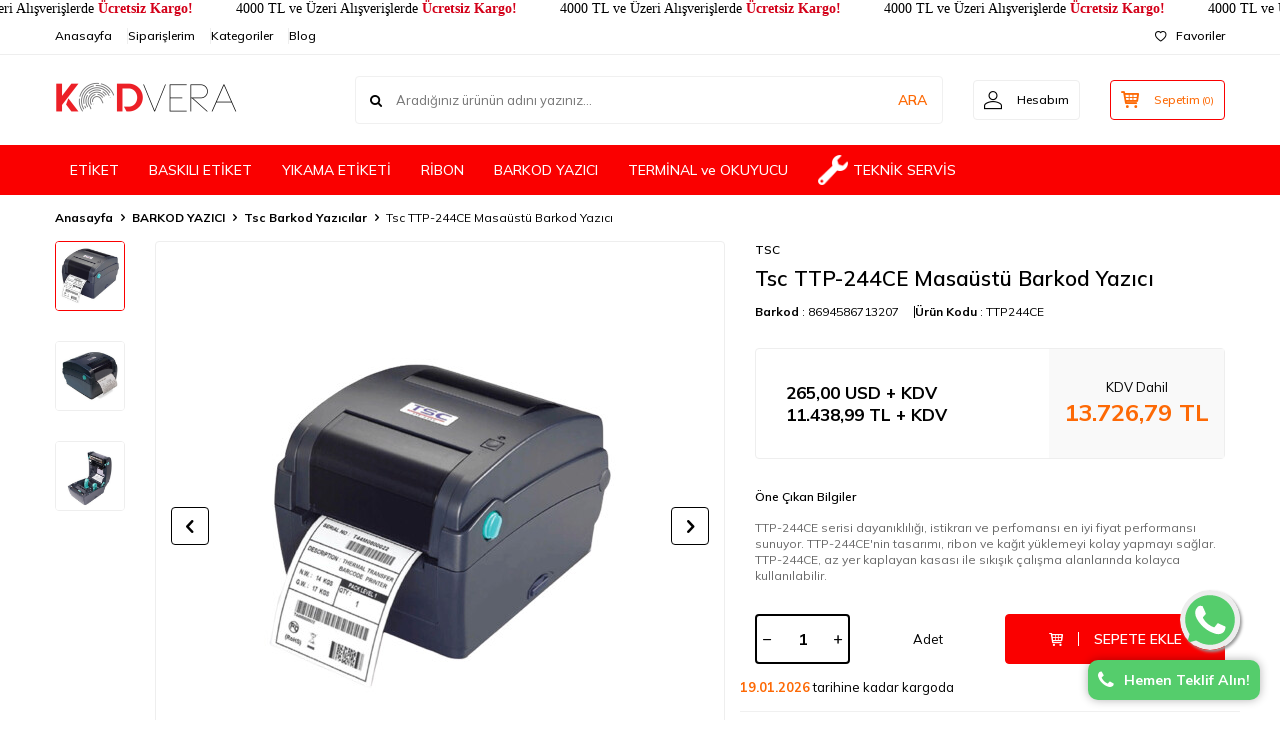

--- FILE ---
content_type: text/html; charset=UTF-8
request_url: https://www.kodvera.com/tsc-ttp-244ce-masaustu-barkod-yazici
body_size: 19167
content:
<!DOCTYPE html>
<html lang="tr-TR" >
<head>
<meta charset="utf-8" />
<title>Tsc TTP-244CE Masaüstü Barkod Yazıcı, Tsc Barkod Yazıcılar - Kodvera.com</title>
<meta name="description" content="En İyi Fiyatlı Tsc TTP-244CE Masaüstü Barkod Yazıcı, Tüm Türkiye'ye Hızlı Teslimat Fırsatıyla Hemen Satın Alın. Tsc Barkod Yazıcılar Kategorisini İncelemeden Karar Vermeyin!" />
<meta name="copyright" content="T-Soft E-Ticaret Sistemleri" />
<script>window['PRODUCT_DATA'] = [];</script>
<meta name="robots" content="index,follow" /><link rel="canonical" href="https://www.kodvera.com/tsc-ttp-244ce-masaustu-barkod-yazici" /><meta property="og:image" content="https://www.kodvera.com/tsc-ttp-244ce-masaustu-barkod-yazici-tsc-barkod-yazicilar-tsc-4233-11-O.jpg"/>
                <meta property="og:image:width" content="300" />
                <meta property="og:image:height" content="300" />
                <meta property="og:type" content="product" />
                <meta property="og:title" content="Tsc TTP-244CE Masaüstü Barkod Yazıcı, Tsc Barkod Yazıcılar - Kodvera.com" />
                <meta property="og:description" content="En İyi Fiyatlı Tsc TTP-244CE Masaüstü Barkod Yazıcı, Tüm Türkiye'ye Hızlı Teslimat Fırsatıyla Hemen Satın Alın. Tsc Barkod Yazıcılar Kategorisini İncelemeden Karar Vermeyin!" />
                <meta property="product:availability" content="in stock" />
                <meta property="og:url" content="https://www.kodvera.com/tsc-ttp-244ce-masaustu-barkod-yazici" />
                <meta property="og:site_name" content="Kodvera" />
                <meta name="twitter:card" content="summary" />
                <meta name="twitter:title" content="Tsc TTP-244CE Masaüstü Barkod Yazıcı, Tsc Barkod Yazıcılar - Kodvera.com" />
                <meta name="twitter:description" content="En İyi Fiyatlı Tsc TTP-244CE Masaüstü Barkod Yazıcı, Tüm Türkiye'ye Hızlı Teslimat Fırsatıyla Hemen Satın Alın. Tsc Barkod Yazıcılar Kategorisini İncelemeden Karar Vermeyin!" />
                <meta name="twitter:image" content="https://www.kodvera.com/tsc-ttp-244ce-masaustu-barkod-yazici-tsc-barkod-yazicilar-tsc-4233-11-O.jpg" />
            <script>
                const E_EXPORT_ACTIVE = 0;
                const CART_DROPDOWN_LIST = false;
                const ENDPOINT_PREFIX = '';
                const ENDPOINT_ALLOWED_KEYS = [];
                const SETTINGS = {"KVKK_REQUIRED":0,"NEGATIVE_STOCK":"0","DYNAMIC_LOADING_SHOW_BUTTON":0,"IS_COMMENT_RATE_ACTIVE":0};
                try {
                    var PAGE_TYPE = 'product';
                    var PAGE_ID = 3;
                    var ON_PAGE_READY = [];
                    var THEME_VERSION = 'v5';
                    var THEME_FOLDER = 'v5-lamp';
                    var MEMBER_INFO = {"ID":0,"CODE":"","FIRST_NAME":"","BIRTH_DATE":"","GENDER":"","LAST_NAME":"","MAIL":"","MAIL_HASH":"","PHONE":"","PHONE_HASH":"","PHONE_HASH_SHA":"","GROUP":0,"TRANSACTION_COUNT":0,"REPRESENTATIVE":"","KVKK":-1,"COUNTRY":"TR","E_COUNTRY":""};
                    var IS_VENDOR = 0;
                    var MOBILE_ACTIVE = false;
                    var CART_COUNT = '0';
                    var CART_TOTAL = '0,00';
                    var SESS_ID = 'ac1046ef670d31d896fb1a05e943c6b6';
                    var LANGUAGE = 'tr';
                    var CURRENCY = 'TL';
                    var SEP_DEC = ',';
                    var SEP_THO = '.';
                    var DECIMAL_LENGTH = 2;  
                    var SERVICE_INFO = null;
                    var CART_CSRF_TOKEN = '900fc30efcda5ba21c0d015f8f0de718ae3b1a85cdd42e83ab24e56bd5dd42af';
                    var CSRF_TOKEN = 'skAiyLOWBuFvTpZ4Z97GZqFBi5CoRr4lta48MJAge5w=';
                    
                }
                catch(err) { }
            </script>
            <!--cache--><link rel="preload" as="font" href="/theme/v5/css/fonts/tsoft-icon.woff2?v=1" type="font/woff2" crossorigin>
<link rel="preconnect" href="https://fonts.gstatic.com" crossorigin>
<link rel="preload" as="style" href="https://fonts.googleapis.com/css2?family=Mulish:wght@300&family=Mulish&family=Mulish:wght@500&family=Mulish:wght@600&family=Mulish:wght@700&display=swap">
<link rel="stylesheet" href="https://fonts.googleapis.com/css2?family=Mulish:wght@300&family=Mulish&family=Mulish:wght@500&family=Mulish:wght@600&family=Mulish:wght@700&display=swap" media="print" onload="this.media='all'">
<noscript>
<link rel="stylesheet" href="https://fonts.googleapis.com/css2?family=Mulish:wght@300&family=Mulish&family=Mulish:wght@500&family=Mulish:wght@600&family=Mulish:wght@700&display=swap">
</noscript>
<link type="text/css" rel="stylesheet" href="/srv/compressed/load/all/css/tr/3/0.css?v=1768478770&isTablet=0&isMobile=0&userType=Ziyaretci">
<link rel="shortcut icon" href="/Data/EditorFiles/kodvera_favicon.png">
<meta name="viewport" content="width=device-width, initial-scale=1">
<script src="/theme/v5/js/callbacks.js?v=1768478770"></script>
<script src="/js/tsoftapps/v5/header.js?v=1768478770"></script>
<meta name="google-site-verification" content="jcmStsSg0tJpScPfSn4x6l0wZPq8c9uv0dPeMFpYlA4" /><!-- T-Soft Apps - v5 Google GTAG - Tracking Code Start -->
<script>
var GOOGLE_APP_HEAD = {
GA4_TRACKING_ID: 'G-FDF6CBN26T',
params: {
GA4_TRACKING_ID: 'G-FDF6CBN26T',
GTAG_TRACKING_ID: '',
},
run: () => {
for (const [key, value] of Object.entries(GOOGLE_APP_HEAD.params)) {
GOOGLE_APP_HEAD.params[key] = value === '{{' + key + '}}' || value === '' ? '' : value;
}
let script = document.createElement('script');
script.src = 'https://www.googletagmanager.com/gtag/js?id=' + (GOOGLE_APP_HEAD.params.GA4_TRACKING_ID || GOOGLE_APP_HEAD.params.GTAG_TRACKING_ID);
script.async = true;
document.head.appendChild(script);
}
}
GOOGLE_APP_HEAD.run();
function gtag() {
dataLayer.push(arguments);
}
</script>
<!-- T-Soft Apps - v5 Google GTAG - Tracking Code End --><!-- Google Tag Manager -->
<script>(function(w,d,s,l,i){w[l]=w[l]||[];w[l].push({'gtm.start':
new Date().getTime(),event:'gtm.js'});var f=d.getElementsByTagName(s)[0],
j=d.createElement(s),dl=l!='dataLayer'?'&l='+l:'';j.async=true;j.src=
'https://www.googletagmanager.com/gtm.js?id='+i+dl;f.parentNode.insertBefore(j,f);
})(window,document,'script','dataLayer','GTM-M3CL38F');</script>
<!-- End Google Tag Manager -->
</head>
<body><!-- Google Tag Manager (noscript) -->
<noscript><iframe src="https://www.googletagmanager.com/ns.html?id=GTM-M3CL38F"
height="0" width="0" style="display:none;visibility:hidden"></iframe></noscript>
<!-- End Google Tag Manager (noscript) -->
<input type="hidden" id="cookie-law" value="0">
<div class="w-100 d-flex flex-wrap ">
<div class=" col-12 col-sm-12 col-md-12 col-lg-12 col-xl-12 col-xxl-12 column-471  "><div class="row">
<div id="relation|551" data-id="551" class="relArea col-12 v5-lamp  folder-header tpl-user_headerRdmV4 "><div class="row"><!--cache-->
<style>
@keyframes slide-left
{
0%
{
margin-left: 0;
}
100%
{
margin-left: -100%;
}
}
</style>
<div class="slideTextBlock">
<div class="slideText" aria-hidden="true">
<span>4000 TL ve Üzeri Alışverişlerde<strong> Ücretsiz Kargo!</strong></span>
<span>4000 TL ve Üzeri Alışverişlerde<strong> Ücretsiz Kargo!</strong></span>
<span>4000 TL ve Üzeri Alışverişlerde<strong> Ücretsiz Kargo!</strong></span>
<span>4000 TL ve Üzeri Alışverişlerde<strong> Ücretsiz Kargo!</strong></span>
<span>4000 TL ve Üzeri Alışverişlerde<strong> Ücretsiz Kargo!</strong></span>
<span>4000 TL ve Üzeri Alışverişlerde<strong> Ücretsiz Kargo!</strong></span>
<span>4000 TL ve Üzeri Alışverişlerde<strong> Ücretsiz Kargo!</strong></span>
<span>4000 TL ve Üzeri Alışverişlerde<strong> Ücretsiz Kargo!</strong></span>
<span>4000 TL ve Üzeri Alışverişlerde<strong> Ücretsiz Kargo!</strong></span>
<span>4000 TL ve Üzeri Alışverişlerde<strong> Ücretsiz Kargo!</strong></span>
<span>4000 TL ve Üzeri Alışverişlerde<strong> Ücretsiz Kargo!</strong></span>
<span>4000 TL ve Üzeri Alışverişlerde<strong> Ücretsiz Kargo!</strong></span>
<span>4000 TL ve Üzeri Alışverişlerde<strong> Ücretsiz Kargo!</strong></span>
<span>4000 TL ve Üzeri Alışverişlerde<strong> Ücretsiz Kargo!</strong></span>
<span>4000 TL ve Üzeri Alışverişlerde<strong> Ücretsiz Kargo!</strong></span>
<span>4000 TL ve Üzeri Alışverişlerde<strong> Ücretsiz Kargo!</strong></span>
<span>4000 TL ve Üzeri Alışverişlerde<strong> Ücretsiz Kargo!</strong></span>
<span>4000 TL ve Üzeri Alışverişlerde<strong> Ücretsiz Kargo!</strong></span>
<span>4000 TL ve Üzeri Alışverişlerde<strong> Ücretsiz Kargo!</strong></span>
</div>
</div>
<header class="container-fluid mb-1">
<div class="row">
<!--<div id="header-bar" class="col-12 py-1 text-center text-white bg-cover " style="background: url('/Data/EditorFiles/stickbar.jpg') no-repeat center transparent;">
Uçtan Uca Barkod Çözümleri
</div>-->
<div id="header-top" class="w-100 bg-white d-none d-lg-block border-bottom border-light">
<div class="container">
<div class="row">
<div class="col-auto ht-left">
<ul class="list-style-none d-flex gap-1">
<li class="pr-1 border-right border-light">
<a href="https://www.kodvera.com/anasayfa" class="fw-medium d-flex align-items-center ">
Anasayfa
</a>
</li>
<li class="pr-1 border-right border-light">
<a href="https://www.kodvera.com/uye-siparisleri" class="fw-medium d-flex align-items-center ">
Siparişlerim
</a>
</li>
<li class="pr-1 border-right border-light">
<a href="https://www.kodvera.com/kategori-listesi" class="fw-medium d-flex align-items-center ">
Kategoriler
</a>
</li>
<li class="">
<a href="https://kodvera.com/blog" class="fw-medium d-flex align-items-center ">
Blog
</a>
</li>
</ul>
</div>
<div class="col-auto ht-right ml-auto">
<ul class="list-style-none d-flex gap-1">
<li class="">
<a href="/uye-girisi-sayfasi" class="fw-medium d-flex align-items-center">
<i class="ti-heart-o"></i> Favoriler
</a>
</li>
</ul>
</div>
</div>
</div>
</div>
<div id="header-middle" class="w-100 bg-white position-relative">
<div class="header-middle-sticky" data-toggle="sticky" data-parent="#header-middle" data-direction="true">
<div id="header-main" class="w-100 bg-white py-2 py-md-1">
<div class="container">
<div class="row align-items-center">
<div class="col-auto d-lg-none">
<a href="#mobile-menu-551" data-toggle="drawer" class="bg-primary text-white border-round d-flex align-items-center justify-content-center header-mobile-menu-btn">
<i class="ti-menu"></i>
</a>
</div>
<div class="col-4 col-lg-3 d-flex">
<a href="https://www.kodvera.com/" class="d-flex align-items-center" id="logo"><div><img src="Data/EditorFiles/kodvera_logo-01.png"></div></a>
</div>
<div id="header-search" class="col-12 col-lg order-2 order-lg-0 mt-1 mt-lg-0">
<form action="/arama" method="get" autocomplete="off" id="search" class="w-100 position-relative ti-search">
<input id="live-search" type="search" name="q" placeholder="Aradığınız ürünün adını yazınız..." class="form-control form-control-md no-cancel"
data-search="live-search" v-model="searchVal" data-licence="1">
<button type="submit" class="btn text-primary fw-semibold" id="live-search-btn">ARA</button>
<div class="p-1 pb-0 bg-white border border-round search-form-list" id="dynamic-search-551" v-if="searchVal.length > 0 && data != ''" v-cloak>
<div class="row dynamic-search">
<div class="col-12 col-sm dynamic-search-item mb-1" v-if="data.products.length > 0">
<div class="block-title border-bottom border-light">Ürünler</div>
<ul>
<li v-for="P in data.products">
<a :href="'/' + P.url">
<span class="search-image" v-if="P.image"><img :src="P.image" :alt="P.title"></span>
<span v-html="P.title"></span>
</a>
</li>
</ul>
</div>
<div class="col-12 col-sm dynamic-search-item mb-1" v-if="data.categories.length > 0">
<div class="block-title border-bottom border-light">Kategoriler</div>
<ul>
<li v-for="C in data.categories">
<a :href="'/' + C.url">
<span class="search-image" v-if="C.image"><img :src="C.image" :alt="C.title"></span>
<span v-html="C.title"></span>
</a>
</li>
</ul>
</div>
<div class="col-12 col-sm dynamic-search-item mb-1" v-if="data.brands.length > 0">
<div class="block-title border-bottom border-light">Markalar</div>
<ul>
<li v-for="B in data.brands">
<a :href="'/' + B.url">
<span class="search-image" v-if="B.image"><img :src="B.image" :alt="B.title"></span>
<span v-html="B.title"></span>
</a>
</li>
</ul>
</div>
<div class="col-12 col-sm dynamic-search-item" v-if="data.combines.length > 0">
<div class="block-title border-bottom border-light">Kombinler</div>
<ul>
<li v-for="C in data.combines">
<a :href="'/' + C.url">
<span class="search-image" v-if="C.image"><img :src="C.image" :alt="C.title"></span>
<span v-html="C.title"></span>
</a>
</li>
</ul>
</div>
<div class="dynamic-search-item px-1 mb-1" v-if="data.products.length < 1 && data.categories.length < 1 && data.brands.length < 1 && data.combines.length < 1">
Sonuç bulunamadı.
</div>
</div>
</div>
</form>
</div>
<div class="col-auto ml-auto">
<div class="row">
<div class="col-auto">
<a href="#header-member-panel-551" data-toggle="drawer" class="border border-light border-round d-flex align-items-center justify-content-center fw-medium ease hm-link" id="header-account">
<i class="ti-user"></i>
<span class="d-none d-lg-block ml-1">Hesabım</span>
</a>
</div>
<div class="col-auto">
<a href="#header-cart-panel-551" data-toggle="drawer" class="border border-primary border-round text-primary d-flex align-items-center justify-content-center fw-medium ease position-relative hm-link" id="header-cart-btn">
<i class="ti-basket-outline"></i>
<span class="d-none d-lg-block ml-1">Sepetim</span> <span class="cart-soft">(<span class="cart-soft-count">0</span>)</span>
</a>
</div>
</div>
</div>
</div>
</div>
</div>
<nav id="header-menu" class="w-100 bg-primary position-relative d-none d-lg-block">
<div class="container">
<ul class="w-100 d-flex flex-wrap menu menu-551">
<li class="d-flex align-items-center">
<a id="menu-37" href="https://www.kodvera.com/etiket" target="" class="d-flex align-items-center text-white border-round px-1 fw-medium ease " title="ETİKET">
ETİKET
</a>
<div class="w-100 bg-light position-absolute pt-2 sub-menu fade-in">
<div class="container">
<div class="row">
<div class="col-12">
<div class="sub-menu-column-count-4">
<div class="d-flex pb-1">
<div class="sub-menu-title d-flex ">
<a id="sub-menu-title-23" href="https://www.kodvera.com/kuse-etiket" target="" class="d-flex align-items-center fw-semibold ease " title="Kuşe Etiket">
Kuşe Etiket
</a>
</div>
</div>
<div class="d-flex pb-1">
<div class="sub-menu-title d-flex ">
<a id="sub-menu-title-24" href="https://www.kodvera.com/termal-etiket" target="" class="d-flex align-items-center fw-semibold ease " title="Termal Etiket">
Termal Etiket
</a>
</div>
</div>
<div class="d-flex pb-1">
<div class="sub-menu-title d-flex ">
<a id="sub-menu-title-25" href="https://www.kodvera.com/vellum-etiket" target="" class="d-flex align-items-center fw-semibold ease " title="Vellum Etiket">
Vellum Etiket
</a>
</div>
</div>
<div class="d-flex pb-1">
<div class="sub-menu-title d-flex ">
<a id="sub-menu-title-26" href="https://www.kodvera.com/seffaf-etiket" target="" class="d-flex align-items-center fw-semibold ease " title="Şeffaf Etiket">
Şeffaf Etiket
</a>
</div>
</div>
<div class="d-flex pb-1">
<div class="sub-menu-title d-flex ">
<a id="sub-menu-title-27" href="https://www.kodvera.com/fastyre-etiket" target="" class="d-flex align-items-center fw-semibold ease " title="Fastyre Etiket">
Fastyre Etiket
</a>
</div>
</div>
<div class="d-flex pb-1">
<div class="sub-menu-title d-flex ">
<a id="sub-menu-title-28" href="https://www.kodvera.com/silvermat-etiket" target="" class="d-flex align-items-center fw-semibold ease " title="Silvermat Etiket">
Silvermat Etiket
</a>
</div>
</div>
<div class="d-flex pb-1">
<div class="sub-menu-title d-flex ">
<a id="sub-menu-title-29" href="https://www.kodvera.com/lamine-termal-etiket" target="" class="d-flex align-items-center fw-semibold ease " title="Lamine Termal Etiket">
Lamine Termal Etiket
</a>
</div>
</div>
<div class="d-flex pb-1">
<div class="sub-menu-title d-flex ">
<a id="sub-menu-title-30" href="https://www.kodvera.com/pp-opak-etiket" target="" class="d-flex align-items-center fw-semibold ease " title="PP Opak Etiket">
PP Opak Etiket
</a>
</div>
</div>
<div class="d-flex pb-1">
<div class="sub-menu-title d-flex ">
<a id="sub-menu-title-31" href="https://www.kodvera.com/lazer-etiket" target="" class="d-flex align-items-center fw-semibold ease " title="Lazer Etiket">
Lazer Etiket
</a>
</div>
</div>
</div>
</div>
</div>
</div>
</div>
</li>
<li class="d-flex align-items-center">
<a id="menu-38" href="https://www.kodvera.com/baskili-etiketler" target="" class="d-flex align-items-center text-white border-round px-1 fw-medium ease " title="BASKILI ETİKET">
BASKILI ETİKET
</a>
</li>
<li class="d-flex align-items-center">
<a id="menu-39" href="https://www.kodvera.com/yikama-etiketi" target="" class="d-flex align-items-center text-white border-round px-1 fw-medium ease " title="YIKAMA ETİKETİ">
YIKAMA ETİKETİ
</a>
<div class="w-100 bg-light position-absolute pt-2 sub-menu fade-in">
<div class="container">
<div class="row">
<div class="col-12">
<div class="sub-menu-column-count-4">
<div class="d-flex pb-1">
<div class="sub-menu-title d-flex ">
<a id="sub-menu-title-34" href="https://www.kodvera.com/hafif-yikama-talimat-etiketi" target="" class="d-flex align-items-center fw-semibold ease " title="Hafif Yıkama Talimat Etiketi">
Hafif Yıkama Talimat Etiketi
</a>
</div>
</div>
<div class="d-flex pb-1">
<div class="sub-menu-title d-flex ">
<a id="sub-menu-title-35" href="https://www.kodvera.com/orta-yikama-talimat-etiketi" target="" class="d-flex align-items-center fw-semibold ease " title="Orta Yıkama Talimat Etiketi">
Orta Yıkama Talimat Etiketi
</a>
</div>
</div>
<div class="d-flex pb-1">
<div class="sub-menu-title d-flex ">
<a id="sub-menu-title-36" href="https://www.kodvera.com/agir-yikama-talimat-etiketi" target="" class="d-flex align-items-center fw-semibold ease " title="Ağır Yıkama Talimat Etiketi">
Ağır Yıkama Talimat Etiketi
</a>
</div>
</div>
</div>
</div>
</div>
</div>
</div>
</li>
<li class="d-flex align-items-center">
<a id="menu-40" href="https://www.kodvera.com/ribon" target="" class="d-flex align-items-center text-white border-round px-1 fw-medium ease " title="RİBON">
RİBON
</a>
<div class="w-100 bg-light position-absolute pt-2 sub-menu fade-in">
<div class="container">
<div class="row">
<div class="col-12">
<div class="sub-menu-column-count-4">
<div class="d-flex pb-1">
<div class="sub-menu-title d-flex ">
<a id="sub-menu-title-38" href="https://www.kodvera.com/wax-ribonlar" target="" class="d-flex align-items-center fw-semibold ease " title="Wax Ribonlar">
Wax Ribonlar
</a>
</div>
</div>
<div class="d-flex pb-1">
<div class="sub-menu-title d-flex ">
<a id="sub-menu-title-39" href="https://www.kodvera.com/wax-resin-ribonlar" target="" class="d-flex align-items-center fw-semibold ease " title="Wax Resin Ribonlar">
Wax Resin Ribonlar
</a>
</div>
</div>
<div class="d-flex pb-1">
<div class="sub-menu-title d-flex ">
<a id="sub-menu-title-40" href="https://www.kodvera.com/resin-ribonlar" target="" class="d-flex align-items-center fw-semibold ease " title="Resin Ribonlar">
Resin Ribonlar
</a>
</div>
</div>
<div class="d-flex pb-1">
<div class="sub-menu-title d-flex ">
<a id="sub-menu-title-41" href="https://www.kodvera.com/tekstil-ribonlari" target="" class="d-flex align-items-center fw-semibold ease " title="Tekstil Ribonları">
Tekstil Ribonları
</a>
</div>
</div>
<div class="d-flex pb-1">
<div class="sub-menu-title d-flex ">
<a id="sub-menu-title-42" href="https://www.kodvera.com/kodlama-ribonlari" target="" class="d-flex align-items-center fw-semibold ease " title="Kodlama Ribonları">
Kodlama Ribonları
</a>
</div>
</div>
</div>
</div>
</div>
</div>
</div>
</li>
<li class="d-flex align-items-center">
<a id="menu-41" href="https://www.kodvera.com/barkod-yazici" target="" class="d-flex align-items-center text-white border-round px-1 fw-medium ease " title="BARKOD YAZICI">
BARKOD YAZICI
</a>
<div class="w-100 bg-light position-absolute pt-2 sub-menu fade-in">
<div class="container">
<div class="row">
<div class="col-12">
<div class="sub-menu-column-count-4">
<div class="d-flex pb-1">
<div class="sub-menu-title d-flex ">
<a id="sub-menu-title-44" href="https://www.kodvera.com/zebra-barkod-yazicilar" target="" class="d-flex align-items-center fw-semibold ease " title="Zebra Barkod Yazıcılar">
Zebra Barkod Yazıcılar
</a>
</div>
</div>
<div class="d-flex pb-1">
<div class="sub-menu-title d-flex ">
<a id="sub-menu-title-45" href="https://www.kodvera.com/argox-barkod-yazicilar" target="" class="d-flex align-items-center fw-semibold ease " title="Argox Barkod Yazıcılar">
Argox Barkod Yazıcılar
</a>
</div>
</div>
<div class="d-flex pb-1">
<div class="sub-menu-title d-flex ">
<a id="sub-menu-title-46" href="https://www.kodvera.com/toshiba-barkod-yazicilar" target="" class="d-flex align-items-center fw-semibold ease " title="Toshiba Barkod Yazıcılar">
Toshiba Barkod Yazıcılar
</a>
</div>
</div>
<div class="d-flex pb-1">
<div class="sub-menu-title d-flex ">
<a id="sub-menu-title-47" href="https://www.kodvera.com/godex-barkod-yazicilar" target="" class="d-flex align-items-center fw-semibold ease " title="Godex Barkod Yazıcılar">
Godex Barkod Yazıcılar
</a>
</div>
</div>
<div class="d-flex pb-1">
<div class="sub-menu-title d-flex ">
<a id="sub-menu-title-49" href="https://www.kodvera.com/tsc-barkod-yazicilar" target="" class="d-flex align-items-center fw-semibold ease " title="Tsc Barkod Yazıcılar">
Tsc Barkod Yazıcılar
</a>
</div>
</div>
<div class="d-flex pb-1">
<div class="sub-menu-title d-flex ">
<a id="sub-menu-title-61" href="https://www.kodvera.com/bixolon-barkod-yazicilar" target="" class="d-flex align-items-center fw-semibold ease " title="Bixolon Barkod Yazıcılar">
Bixolon Barkod Yazıcılar
</a>
</div>
</div>
<div class="d-flex pb-1">
<div class="sub-menu-title d-flex ">
<a id="sub-menu-title-50" href="https://www.kodvera.com/fis-yazici" target="" class="d-flex align-items-center fw-semibold ease " title="Fiş Yazıcı">
Fiş Yazıcı
</a>
</div>
</div>
<div class="d-flex pb-1">
<div class="sub-menu-title d-flex ">
<a id="sub-menu-title-51" href="https://www.kodvera.com/yedek-parca-aksesuarlar" target="" class="d-flex align-items-center fw-semibold ease " title="Yedek Parça Aksesuarlar">
Yedek Parça Aksesuarlar
</a>
</div>
</div>
</div>
</div>
</div>
</div>
</div>
</li>
<li class="d-flex align-items-center">
<a id="menu-42" href="https://www.kodvera.com/terminal-ve-okuyucu" target="" class="d-flex align-items-center text-white border-round px-1 fw-medium ease " title="TERMİNAL ve OKUYUCU">
TERMİNAL ve OKUYUCU
</a>
<div class="w-100 bg-light position-absolute pt-2 sub-menu fade-in">
<div class="container">
<div class="row">
<div class="col-12">
<div class="sub-menu-column-count-4">
<div class="d-flex pb-1">
<div class="sub-menu-title d-flex ">
<a id="sub-menu-title-53" href="https://www.kodvera.com/el-terminali" target="" class="d-flex align-items-center fw-semibold ease " title="El Terminali">
El Terminali
</a>
</div>
</div>
<div class="d-flex pb-1">
<div class="sub-menu-title d-flex ">
<a id="sub-menu-title-54" href="https://www.kodvera.com/barkod-okuyucu" target="" class="d-flex align-items-center fw-semibold ease " title="Barkod Okuyucu">
Barkod Okuyucu
</a>
</div>
</div>
</div>
</div>
</div>
</div>
</div>
</li>
<li class="d-flex align-items-center">
<a id="menu-54" href="https://www.kodvera.com/teknik-servis" target="" class="d-flex align-items-center text-white border-round px-1 fw-medium ease " title="TEKNİK SERVİS">
<img class="flex-shrink-0" src="https://www.kodvera.com/Data/img/menu_item/4/tr_img_1_54.png" width="64" height="64" alt="TEKNİK SERVİS"> TEKNİK SERVİS
</a>
</li>
</ul>
</div>
</nav>
</div>
</div>
</div>
</header>
<div data-rel="mobile-menu-551" class="drawer-overlay"></div>
<div id="mobile-menu-551" class="drawer-wrapper" data-display="overlay" data-position="left">
<div class="drawer-title">
Menü <div class="drawer-close ti-close"></div>
</div>
<div class="drawer-body">
<nav class="w-100">
<ul class="w-100 clearfix border-top border-light">
<li class="w-100 border-bottom border-light">
<div href="#mobile-menu-37" class="d-flex align-items-center fw-medium menu-item" data-toggle="drawer">
ETİKET <span class="ml-auto ti-arrow-right"></span>
</div>
<div id="mobile-menu-37" class="drawer-wrapper sub-menu" data-display="overlay" data-position="left">
<div class="drawer-title">
ETİKET <div class="sub-drawer-close ti-close" data-rel="mobile-menu-37"></div>
</div>
<div class="drawer-body">
<ul class="w-100 clearfix border-top border-light">
<li class="w-100 border-bottom border-light">
<a id="sub-mobile-menu-23" href="https://www.kodvera.com/kuse-etiket" target="" class="d-flex align-items-center fw-medium sub-menu-item" title="Kuşe Etiket">
Kuşe Etiket
</a>
</li>
<li class="w-100 border-bottom border-light">
<a id="sub-mobile-menu-24" href="https://www.kodvera.com/termal-etiket" target="" class="d-flex align-items-center fw-medium sub-menu-item" title="Termal Etiket">
Termal Etiket
</a>
</li>
<li class="w-100 border-bottom border-light">
<a id="sub-mobile-menu-25" href="https://www.kodvera.com/vellum-etiket" target="" class="d-flex align-items-center fw-medium sub-menu-item" title="Vellum Etiket">
Vellum Etiket
</a>
</li>
<li class="w-100 border-bottom border-light">
<a id="sub-mobile-menu-26" href="https://www.kodvera.com/seffaf-etiket" target="" class="d-flex align-items-center fw-medium sub-menu-item" title="Şeffaf Etiket">
Şeffaf Etiket
</a>
</li>
<li class="w-100 border-bottom border-light">
<a id="sub-mobile-menu-27" href="https://www.kodvera.com/fastyre-etiket" target="" class="d-flex align-items-center fw-medium sub-menu-item" title="Fastyre Etiket">
Fastyre Etiket
</a>
</li>
<li class="w-100 border-bottom border-light">
<a id="sub-mobile-menu-28" href="https://www.kodvera.com/silvermat-etiket" target="" class="d-flex align-items-center fw-medium sub-menu-item" title="Silvermat Etiket">
Silvermat Etiket
</a>
</li>
<li class="w-100 border-bottom border-light">
<a id="sub-mobile-menu-29" href="https://www.kodvera.com/lamine-termal-etiket" target="" class="d-flex align-items-center fw-medium sub-menu-item" title="Lamine Termal Etiket">
Lamine Termal Etiket
</a>
</li>
<li class="w-100 border-bottom border-light">
<a id="sub-mobile-menu-30" href="https://www.kodvera.com/pp-opak-etiket" target="" class="d-flex align-items-center fw-medium sub-menu-item" title="PP Opak Etiket">
PP Opak Etiket
</a>
</li>
<li class="w-100 border-bottom border-light">
<a id="sub-mobile-menu-31" href="https://www.kodvera.com/lazer-etiket" target="" class="d-flex align-items-center fw-medium sub-menu-item" title="Lazer Etiket">
Lazer Etiket
</a>
</li>
<li class="w-100 border-bottom border-light">
<a id="mobile-all-menu-37" href="https://www.kodvera.com/etiket" class="d-flex align-items-center fw-medium text-primary sub-menu-item" title="Tümünü Gör">Tümünü Gör</a>
</li>
</ul>
</div>
</div>
</li>
<li class="w-100 border-bottom border-light">
<a id="mobile-menu-38" href="https://www.kodvera.com/baskili-etiketler" target="" class="d-flex align-items-center fw-medium menu-item" title="BASKILI ETİKET">
BASKILI ETİKET
</a>
</li>
<li class="w-100 border-bottom border-light">
<div href="#mobile-menu-39" class="d-flex align-items-center fw-medium menu-item" data-toggle="drawer">
YIKAMA ETİKETİ <span class="ml-auto ti-arrow-right"></span>
</div>
<div id="mobile-menu-39" class="drawer-wrapper sub-menu" data-display="overlay" data-position="left">
<div class="drawer-title">
YIKAMA ETİKETİ <div class="sub-drawer-close ti-close" data-rel="mobile-menu-39"></div>
</div>
<div class="drawer-body">
<ul class="w-100 clearfix border-top border-light">
<li class="w-100 border-bottom border-light">
<a id="sub-mobile-menu-34" href="https://www.kodvera.com/hafif-yikama-talimat-etiketi" target="" class="d-flex align-items-center fw-medium sub-menu-item" title="Hafif Yıkama Talimat Etiketi">
Hafif Yıkama Talimat Etiketi
</a>
</li>
<li class="w-100 border-bottom border-light">
<a id="sub-mobile-menu-35" href="https://www.kodvera.com/orta-yikama-talimat-etiketi" target="" class="d-flex align-items-center fw-medium sub-menu-item" title="Orta Yıkama Talimat Etiketi">
Orta Yıkama Talimat Etiketi
</a>
</li>
<li class="w-100 border-bottom border-light">
<a id="sub-mobile-menu-36" href="https://www.kodvera.com/agir-yikama-talimat-etiketi" target="" class="d-flex align-items-center fw-medium sub-menu-item" title="Ağır Yıkama Talimat Etiketi">
Ağır Yıkama Talimat Etiketi
</a>
</li>
<li class="w-100 border-bottom border-light">
<a id="mobile-all-menu-39" href="https://www.kodvera.com/yikama-etiketi" class="d-flex align-items-center fw-medium text-primary sub-menu-item" title="Tümünü Gör">Tümünü Gör</a>
</li>
</ul>
</div>
</div>
</li>
<li class="w-100 border-bottom border-light">
<div href="#mobile-menu-40" class="d-flex align-items-center fw-medium menu-item" data-toggle="drawer">
RİBON <span class="ml-auto ti-arrow-right"></span>
</div>
<div id="mobile-menu-40" class="drawer-wrapper sub-menu" data-display="overlay" data-position="left">
<div class="drawer-title">
RİBON <div class="sub-drawer-close ti-close" data-rel="mobile-menu-40"></div>
</div>
<div class="drawer-body">
<ul class="w-100 clearfix border-top border-light">
<li class="w-100 border-bottom border-light">
<a id="sub-mobile-menu-38" href="https://www.kodvera.com/wax-ribonlar" target="" class="d-flex align-items-center fw-medium sub-menu-item" title="Wax Ribonlar">
Wax Ribonlar
</a>
</li>
<li class="w-100 border-bottom border-light">
<a id="sub-mobile-menu-39" href="https://www.kodvera.com/wax-resin-ribonlar" target="" class="d-flex align-items-center fw-medium sub-menu-item" title="Wax Resin Ribonlar">
Wax Resin Ribonlar
</a>
</li>
<li class="w-100 border-bottom border-light">
<a id="sub-mobile-menu-40" href="https://www.kodvera.com/resin-ribonlar" target="" class="d-flex align-items-center fw-medium sub-menu-item" title="Resin Ribonlar">
Resin Ribonlar
</a>
</li>
<li class="w-100 border-bottom border-light">
<a id="sub-mobile-menu-41" href="https://www.kodvera.com/tekstil-ribonlari" target="" class="d-flex align-items-center fw-medium sub-menu-item" title="Tekstil Ribonları">
Tekstil Ribonları
</a>
</li>
<li class="w-100 border-bottom border-light">
<a id="sub-mobile-menu-42" href="https://www.kodvera.com/kodlama-ribonlari" target="" class="d-flex align-items-center fw-medium sub-menu-item" title="Kodlama Ribonları">
Kodlama Ribonları
</a>
</li>
<li class="w-100 border-bottom border-light">
<a id="mobile-all-menu-40" href="https://www.kodvera.com/ribon" class="d-flex align-items-center fw-medium text-primary sub-menu-item" title="Tümünü Gör">Tümünü Gör</a>
</li>
</ul>
</div>
</div>
</li>
<li class="w-100 border-bottom border-light">
<div href="#mobile-menu-41" class="d-flex align-items-center fw-medium menu-item" data-toggle="drawer">
BARKOD YAZICI <span class="ml-auto ti-arrow-right"></span>
</div>
<div id="mobile-menu-41" class="drawer-wrapper sub-menu" data-display="overlay" data-position="left">
<div class="drawer-title">
BARKOD YAZICI <div class="sub-drawer-close ti-close" data-rel="mobile-menu-41"></div>
</div>
<div class="drawer-body">
<ul class="w-100 clearfix border-top border-light">
<li class="w-100 border-bottom border-light">
<a id="sub-mobile-menu-44" href="https://www.kodvera.com/zebra-barkod-yazicilar" target="" class="d-flex align-items-center fw-medium sub-menu-item" title="Zebra Barkod Yazıcılar">
Zebra Barkod Yazıcılar
</a>
</li>
<li class="w-100 border-bottom border-light">
<a id="sub-mobile-menu-45" href="https://www.kodvera.com/argox-barkod-yazicilar" target="" class="d-flex align-items-center fw-medium sub-menu-item" title="Argox Barkod Yazıcılar">
Argox Barkod Yazıcılar
</a>
</li>
<li class="w-100 border-bottom border-light">
<a id="sub-mobile-menu-46" href="https://www.kodvera.com/toshiba-barkod-yazicilar" target="" class="d-flex align-items-center fw-medium sub-menu-item" title="Toshiba Barkod Yazıcılar">
Toshiba Barkod Yazıcılar
</a>
</li>
<li class="w-100 border-bottom border-light">
<a id="sub-mobile-menu-47" href="https://www.kodvera.com/godex-barkod-yazicilar" target="" class="d-flex align-items-center fw-medium sub-menu-item" title="Godex Barkod Yazıcılar">
Godex Barkod Yazıcılar
</a>
</li>
<li class="w-100 border-bottom border-light">
<a id="sub-mobile-menu-49" href="https://www.kodvera.com/tsc-barkod-yazicilar" target="" class="d-flex align-items-center fw-medium sub-menu-item" title="Tsc Barkod Yazıcılar">
Tsc Barkod Yazıcılar
</a>
</li>
<li class="w-100 border-bottom border-light">
<a id="sub-mobile-menu-61" href="https://www.kodvera.com/bixolon-barkod-yazicilar" target="" class="d-flex align-items-center fw-medium sub-menu-item" title="Bixolon Barkod Yazıcılar">
Bixolon Barkod Yazıcılar
</a>
</li>
<li class="w-100 border-bottom border-light">
<a id="sub-mobile-menu-50" href="https://www.kodvera.com/fis-yazici" target="" class="d-flex align-items-center fw-medium sub-menu-item" title="Fiş Yazıcı">
Fiş Yazıcı
</a>
</li>
<li class="w-100 border-bottom border-light">
<a id="sub-mobile-menu-51" href="https://www.kodvera.com/yedek-parca-aksesuarlar" target="" class="d-flex align-items-center fw-medium sub-menu-item" title="Yedek Parça Aksesuarlar">
Yedek Parça Aksesuarlar
</a>
</li>
<li class="w-100 border-bottom border-light">
<a id="mobile-all-menu-41" href="https://www.kodvera.com/barkod-yazici" class="d-flex align-items-center fw-medium text-primary sub-menu-item" title="Tümünü Gör">Tümünü Gör</a>
</li>
</ul>
</div>
</div>
</li>
<li class="w-100 border-bottom border-light">
<div href="#mobile-menu-42" class="d-flex align-items-center fw-medium menu-item" data-toggle="drawer">
TERMİNAL ve OKUYUCU <span class="ml-auto ti-arrow-right"></span>
</div>
<div id="mobile-menu-42" class="drawer-wrapper sub-menu" data-display="overlay" data-position="left">
<div class="drawer-title">
TERMİNAL ve OKUYUCU <div class="sub-drawer-close ti-close" data-rel="mobile-menu-42"></div>
</div>
<div class="drawer-body">
<ul class="w-100 clearfix border-top border-light">
<li class="w-100 border-bottom border-light">
<a id="sub-mobile-menu-53" href="https://www.kodvera.com/el-terminali" target="" class="d-flex align-items-center fw-medium sub-menu-item" title="El Terminali">
El Terminali
</a>
</li>
<li class="w-100 border-bottom border-light">
<a id="sub-mobile-menu-54" href="https://www.kodvera.com/barkod-okuyucu" target="" class="d-flex align-items-center fw-medium sub-menu-item" title="Barkod Okuyucu">
Barkod Okuyucu
</a>
</li>
<li class="w-100 border-bottom border-light">
<a id="mobile-all-menu-42" href="https://www.kodvera.com/terminal-ve-okuyucu" class="d-flex align-items-center fw-medium text-primary sub-menu-item" title="Tümünü Gör">Tümünü Gör</a>
</li>
</ul>
</div>
</div>
</li>
<li class="w-100 border-bottom border-light">
<a id="mobile-menu-54" href="https://www.kodvera.com/teknik-servis" target="" class="d-flex align-items-center fw-medium menu-item" title="TEKNİK SERVİS">
<span class="menu-img flex-shrink-0 mr-1"><img src="https://www.kodvera.com/Data/img/menu_item/4/tr_img_1_54.png" width="64" height="64" alt="TEKNİK SERVİS"></span>
TEKNİK SERVİS
</a>
</li>
</ul>
</nav>
<nav class="w-100 bg-light mobile-bottom-menu mt-2">
<ul class="w-100 clearfix">
<li class="w-100 border-bottom">
<a href="https://www.kodvera.com/anasayfa" class="d-flex align-items-center mobile-bottom-menu-item">
Anasayfa
</a>
</li>
<li class="w-100 border-bottom">
<a href="https://www.kodvera.com/uye-siparisleri" class="d-flex align-items-center mobile-bottom-menu-item">
Siparişlerim
</a>
</li>
<li class="w-100 border-bottom">
<a href="https://www.kodvera.com/kategori-listesi" class="d-flex align-items-center mobile-bottom-menu-item">
Kategoriler
</a>
</li>
<li class="w-100 border-bottom">
<a href="https://kodvera.com/blog" class="d-flex align-items-center mobile-bottom-menu-item">
Blog
</a>
</li>
<li class="w-100 border-bottom">
<a href="/uye-girisi-sayfasi" class="d-flex align-items-center mobile-bottom-menu-item">
<i class="ti-heart-o menu-img flex-shrink-0 mr-1"></i> Favoriler
</a>
</li>
</ul>
</nav>
</div>
</div>
<div data-rel="header-member-panel-551" class="drawer-overlay"></div>
<div id="header-member-panel-551" class="drawer-wrapper" data-display="overlay" data-position="right">
<div class="drawer-title ti-user">
Hesabım
<div class="drawer-close ti-close"></div>
</div>
<div class="drawer-body">
<form action="#" method="POST" class="w-100" data-toggle="login-form" data-prefix="header-" data-callback="headerMemberLoginFn" novalidate>
<ul id="header-login-type" class="list-style-none tab-nav d-flex gap-2 mb-2">
<li class="d-flex active" data-type="email">
<a id="header-login-type-email" href="#header-login" data-toggle="tab" class="fw-medium text-gray text-uppercase">Üye Girişi</a>
</li>
</ul>
<div class="w-100 tab-content mb-1">
<div id="header-login" class="w-100 tab-pane active">
<div class="w-100 popover-wrapper position-relative">
<input type="email" id="header-email" class="form-control form-control-md" placeholder="E-posta adresinizi giriniz" data-toggle="placeholder">
</div>
</div>
</div>
<div class="w-100 mb-1">
<div class="w-100 input-group">
<input type="password" id="header-password" class="form-control form-control-md" placeholder="Şifrenizi giriniz" data-toggle="placeholder">
<div class="input-group-append no-animate">
<i class="ti-eye-off text-gray" id="toggleVisiblePassword551"></i>
</div>
</div>
</div>
<div class="w-100 d-flex flex-wrap justify-content-between">
<input type="checkbox" id="header-remember" name="header-remember" class="form-control">
<label id="header-remember-btn-551" for="header-remember" class="mb-1 d-flex fw-regular align-items-center">
<span class="input-checkbox">
<i class="ti-check"></i>
</span>
Beni Hatırla
</label>
<a id="forgot-password-551" href="/uye-sifre-hatirlat" class="fw-medium text-underline mb-1">Şifremi Unuttum</a>
</div>
<button id="login-btn-551" type="submit" class="w-100 btn btn-primary p-1 fw-semibold text-uppercase mb-1">Giriş Yap</button>
<a id="register-btn-551" href="/uye-kayit" class="w-100 btn btn-outline-primary p-1 fw-semibold text-uppercase mb-1">Kayıt Ol</a>
</form>
</div>
</div>
<div data-rel="header-cart-panel-551" class="drawer-overlay"></div>
<div id="header-cart-panel-551" class="drawer-wrapper" data-display="overlay" data-position="right" data-callback="headercart-cb-551">
<div class="drawer-title ti-basket-outline text-primary">
Sepetim
<div class="drawer-close ti-close"></div>
</div>
<div class="drawer-body"></div>
</div>
</div></div>
</div></div>
</div>
<div class="w-100 d-flex flex-wrap "><div class="container"><div class="row">
<div class=" col-12 col-sm-12 col-md-12 col-lg-12 col-xl-12 col-xxl-12 column-472  "><div class="row">
<div id="relation|552" data-id="552" class="relArea col-12 v5-lamp  folder-breadcrumb tpl-default "><div class="row"><!--cache--><nav class="col-12 mb-1 breadcrumb">
<ul class="clearfix list-type-none d-flex flex-wrap align-items-center">
<li class="d-inline-flex align-items-center">
<a href="https://www.kodvera.com/" class="breadcrumb-item d-flex align-items-center">
Anasayfa
</a>
</li>
<li class="d-inline-flex align-items-center">
<i class="ti-arrow-right"></i>
<a href="https://www.kodvera.com/barkod-yazici" class="breadcrumb-item" title="BARKOD YAZICI">BARKOD YAZICI</a>
</li>
<li class="d-inline-flex align-items-center">
<i class="ti-arrow-right"></i>
<a href="https://www.kodvera.com/tsc-barkod-yazicilar" class="breadcrumb-item" title="Tsc Barkod Yazıcılar">Tsc Barkod Yazıcılar</a>
</li>
<li class="d-inline-flex align-items-center">
<i class="ti-arrow-right"></i>
<span class="breadcrumb-item">Tsc TTP-244CE Masaüstü Barkod Yazıcı</span>
</li>
</ul>
</nav>
<script type="application/ld+json">
{"@context":"https:\/\/schema.org","@type":"BreadcrumbList","itemListElement":[{"@type":"ListItem","position":1,"name":"Anasayfa","item":"https:\/\/www.kodvera.com\/"},{"@type":"ListItem","position":2,"name":"BARKOD YAZICI","item":"https:\/\/www.kodvera.com\/barkod-yazici"},{"@type":"ListItem","position":3,"name":"Tsc Barkod Yazıcılar","item":"https:\/\/www.kodvera.com\/tsc-barkod-yazicilar"},{"@type":"ListItem","position":4,"name":"Tsc TTP-244CE Masaüstü Barkod Yazıcı"}]}
</script>
</div></div><div id="relation|553" data-id="553" class="relArea col-12 v5-lamp  folder-product-detail tpl-user_detailRdmV2 "><div class="row"><!--cache-->
<div id="product-detail" class="col-12 mb-2">
<div class="row">
<div id="product-left" class="col-12 col-md-6 col-lg-7 mb-2">
<div class="w-100 h-100 position-relative product-images">
<div class="w-100 position-relative border border-light border-round product-images-slider">
<div class="swiper-container">
<div class="swiper-wrapper product-images-gallery">
<a id="gallery-01" class="swiper-slide product-images-item" data-id="0" href="https://www.kodvera.com/tsc-ttp-244ce-masaustu-barkod-yazici-tsc-barkod-yazicilar-tsc-4233-11-B.jpg">
<div class="image-wrapper">
<div class="image-inner">
<figure class="image-zoom">
<img src="https://www.kodvera.com/tsc-ttp-244ce-masaustu-barkod-yazici-tsc-barkod-yazicilar-tsc-4233-11-O.jpg" alt="Tsc TTP-244CE Masaüstü Barkod Yazıcı - 1" data-toggle="zoom-image" data-target="#product-right" data-width="450" data-height="450" data-image="https://www.kodvera.com/tsc-ttp-244ce-masaustu-barkod-yazici-tsc-barkod-yazicilar-tsc-4233-11-B.jpg">
</figure>
</div>
</div>
</a>
<a id="gallery-02" class="swiper-slide product-images-item" data-id="0" href="https://www.kodvera.com/tsc-ttp-244ce-masaustu-barkod-yazici-tsc-barkod-yazicilar-tsc-4234-11-B.jpg">
<div class="image-wrapper">
<div class="image-inner">
<figure class="image-zoom">
<img src="https://www.kodvera.com/tsc-ttp-244ce-masaustu-barkod-yazici-tsc-barkod-yazicilar-tsc-4234-11-O.jpg" alt="Tsc TTP-244CE Masaüstü Barkod Yazıcı - 2" data-toggle="zoom-image" data-target="#product-right" data-width="450" data-height="450" data-image="https://www.kodvera.com/tsc-ttp-244ce-masaustu-barkod-yazici-tsc-barkod-yazicilar-tsc-4234-11-B.jpg">
</figure>
</div>
</div>
</a>
<a id="gallery-03" class="swiper-slide product-images-item" data-id="0" href="https://www.kodvera.com/tsc-ttp-244ce-masaustu-barkod-yazici-tsc-barkod-yazicilar-tsc-4235-11-B.jpg">
<div class="image-wrapper">
<div class="image-inner">
<figure class="image-zoom">
<img src="https://www.kodvera.com/tsc-ttp-244ce-masaustu-barkod-yazici-tsc-barkod-yazicilar-tsc-4235-11-O.jpg" alt="Tsc TTP-244CE Masaüstü Barkod Yazıcı - 3" data-toggle="zoom-image" data-target="#product-right" data-width="450" data-height="450" data-image="https://www.kodvera.com/tsc-ttp-244ce-masaustu-barkod-yazici-tsc-barkod-yazicilar-tsc-4235-11-B.jpg">
</figure>
</div>
</div>
</a>
</div>
</div>
<div id="swiper-prev-553" class="swiper-button-prev inside d-none d-lg-flex"><i class="ti-arrow-left"></i></div>
<div id="swiper-next-553" class="swiper-button-next inside d-none d-lg-flex"><i class="ti-arrow-right"></i></div>
</div>
<div class="w-100 mt-1 product-images-thumb">
<div class="swiper-container text-center">
<div class="swiper-wrapper d-inline-flex w-auto w-md-100">
<div id="thumb-01" class="swiper-slide border border-light border-round overflow-hidden product-images-item" data-id="0">
<div class="image-wrapper">
<figure class="image-inner">
<img src="https://www.kodvera.com/tsc-ttp-244ce-masaustu-barkod-yazici-tsc-barkod-yazicilar-tsc-4233-11-K.jpg" alt="Tsc TTP-244CE Masaüstü Barkod Yazıcı - 1">
</figure>
</div>
</div>
<div id="thumb-02" class="swiper-slide border border-light border-round overflow-hidden product-images-item" data-id="0">
<div class="image-wrapper">
<figure class="image-inner">
<img src="https://www.kodvera.com/tsc-ttp-244ce-masaustu-barkod-yazici-tsc-barkod-yazicilar-tsc-4234-11-K.jpg" alt="Tsc TTP-244CE Masaüstü Barkod Yazıcı - 2">
</figure>
</div>
</div>
<div id="thumb-03" class="swiper-slide border border-light border-round overflow-hidden product-images-item" data-id="0">
<div class="image-wrapper">
<figure class="image-inner">
<img src="https://www.kodvera.com/tsc-ttp-244ce-masaustu-barkod-yazici-tsc-barkod-yazicilar-tsc-4235-11-K.jpg" alt="Tsc TTP-244CE Masaüstü Barkod Yazıcı - 3">
</figure>
</div>
</div>
</div>
</div>
</div>
</div>
</div>
<div id="product-right" class="col-12 col-md-6 col-lg-5 mb-2">
<div class="brand-info">
<a href="tsc" id="brand-title" title="TSC" class="fw-semibold">TSC</a>
</div>
<h1 id="product-title" class="fw-semibold mb-1">Tsc TTP-244CE Masaüstü Barkod Yazıcı</h1>
<div class="w-100 d-flex flex-wrap gap-1 product-code-wrapper mb-1">
<div id="product-barcode" class="product-code">
<b>Barkod</b> : <span id="barcode-product-code">8694586713207</span>
</div>
<div id="product-code" class="product-code">
<b>Ürün Kodu</b> : <span id="supplier-product-code">TTP244CE</span>
</div>
</div>
<div class="w-100 bg-white border border-light border-round mt-2 mb-2">
<div class="price-wrapper d-flex align-items-center justify-content-between gap-1">
<div class="d-flex flex-direction-md-row flex-direction-column align-items-center justify-content-between gap-1 py-1 px-2">
<div class="product-current-price fw-bold" data-old="">
<span class="product-price-not-vat">265,00</span> USD + KDV<br>
<div class="d-none">
<span class="product-raw-not-discountent ">265,00</span> USD + KDV<br>
</div>
<!--<span class="product-price">13.726,79</span> USD<br>-->
<span class="product-price-not-vat">11.438,99</span> TL + KDV<br>
<!--<span class="product-price">13.726,79</span> TL-->
</div>
</div>
<div class="product-price-wrapper d-flex flex-direction-column bg-light px-1 py-2 align-items-center">
<span class="">KDV Dahil</span>
<span class="product-price">13.726,79 TL</span>
</div>
<!--
<a href="javascript:void(0)" data-url="/srv/service/content-v5/sub-folder/5/1006/popup-login" class="d-flex align-items-center btn btn-outline-black fw-medium popupwin" id="price-alert-link">
<i class="ti-bell-o"></i> Fiyat Alarmı
</a>
-->
</div>
</div>
<div class="w-100 short-description mb-2">
<div class="fw-semibold short-description-title mb-1">Öne Çıkan Bilgiler</div>
<div class="text-gray short-description-detail"><p>TTP-244CE serisi dayanıklılığı, istikrarı ve perfomansı en iyi fiyat performansı sunuyor. TTP-244CE'nin tasarımı, ribon ve kağıt yüklemeyi kolay yapmayı sağlar. TTP-244CE, az yer kaplayan kasası ile sıkışık çalışma alanlarında kolayca kullanılabilir.</p></div>
</div>
<input type="hidden" name="subPro1196553" id="subPro1196553" value="0" />
<div id="product-stock-available" class="w-100 position-relative">
<div class="w-100 in-stock-available ">
<div class="row">
<div class="col-3 mb-1">
<div class="w-100 qty h-100 d-flex qty1196553" data-increment="1" data-toggle="qty" >
<span class="ti-minus"></span>
<span class="ti-plus"></span>
<input type="number" class="form-control no-arrows text-center border border-black border-2 fw-bold" id="ProductCount1196553" name="ProductCount1196553" min="1" step="1" value="1">
</div>
</div>
<div class="col-3 mb-1"><div class="h-100 d-flex align-items-center justify-content-center">Adet</div></div>
<div class="col-6 mb-1">
<button class="w-100 d-flex align-items-center justify-content-center btn btn-primary fw-semibold text-uppercase add-to-cart-btn" onclick="addToCart(1196, document.getElementById('subPro1196553').value, document.getElementById('ProductCount1196553').value)">
<i class="ti-basket-outline pr-1 border-right border-white"></i> <span class="ml-1">Sepete Ekle</span>
</button>
</div>
<div class="col mb-1 d-none">
<button class="w-100 d-flex align-items-center justify-content-center btn btn-outline-primary fw-semibold text-uppercase fast-add-to-cart-btn" onclick="addToCart(1196, document.getElementById('subPro1196553').value, document.getElementById('ProductCount1196553').value, 1)">Hemen Al</button>
</div>
<div class="col-auto mb-1 d-none">
<a href="javascript:void(0)" data-url="/srv/service/content-v5/sub-folder/5/1006/popup-login" id="addToFavBtn" data-toggle="tooltip" data-title="Beğen" class="h-100 d-flex align-items-center justify-content-center border border-light border-circle popupwin">
<i class="ti-heart-o"></i>
</a>
</div>
</div>
<div class="row mb-1 pb-1 border-bottom">
<span class="text-primary fw-bold">19.01.2026</span>&nbsp;tarihine kadar kargoda
</div>
</div>
<div class="w-100 out-stock-available d-none">
<div class="border bg-light border-round p-1 text-body mb-1">
<p class="text-center fw-bold">Tükendi</p>
<a href="javascript:void(0)" data-url="/srv/service/content-v5/sub-folder/5/1006/popup-login" class="btn btn-dark w-100 stock-alert-btn popupwin">Gelince Haber Ver</a>
</div>
</div>
<!-- mobile sticky !-->
<div class="bg-gray p-2 fade-in d-none product-mobile-sticky" data-toggle="sticky" data-parent="#product-stock-available" data-mobile="true">
<div class="w-100 d-flex align-items-center justify-content-between">
<div class="d-flex flex-wrap align-items-center">
<div class="product-current-price text-white fw-bold mr-2" data-old="">
<span class="product-price-not-vat">11.438,99</span> TL + KDV
</div>
</div>
<div class="in-stock-available ">
<button class="d-flex align-items-center justify-content-center btn btn-primary fw-semibold text-uppercase add-to-cart-btn px-4" onclick="addToCart(1196, document.getElementById('subPro1196553').value, document.getElementById('ProductCount1196553').value)">
Sepete Ekle
</button>
</div>
<div class="out-stock-available d-none">
<a href="javascript:void(0)" data-url="/srv/service/content-v5/sub-folder/5/1006/popup-login" class="btn btn-white stock-alert-btn popupwin">Gelince Haber Ver</a>
</div>
</div>
</div>
<!-- mobile sticky !-->
</div>
<div class="w-100 product-symbols">
<div class="row">
<div class="col-4 col-sm-4 mb-1 symbol-item">
<div class="border border-round d-flex align-items-center justify-content-center p-1 h-100 product-badge">Ücretsiz Kargo</div>
</div>
<div class="col-4 col-sm-4 mb-1 symbol-item">
<div class="border border-round d-flex align-items-center justify-content-center p-1 h-100 product-badge">Stoktan Gönderim</div>
</div>
<div class="col-4 col-sm-4 mb-1 symbol-item">
<div class="border border-round d-flex align-items-center justify-content-center p-1 h-100 product-badge">Ücretsiz Kurulum</div>
</div>
<div class="col-4 col-sm-4 mb-1 symbol-item">
<div class="border border-round d-flex align-items-center justify-content-center p-1 h-100 product-badge">Teknik Servis Desteği</div>
</div>
<div class="col-4 col-sm-4 mb-1 symbol-item">
<div class="border border-round d-flex align-items-center justify-content-center p-1 h-100 product-badge">Ücretsiz İlk Tasarım</div>
</div>
</div>
</div>
<div id="product-buttons" class="w-100 d-flex align-items-center flex-wrap gap-1 mt-1">
<a href="javascript:void(0)" data-url="/srv/service/content-v5/sub-folder/5/1006/popup-login" class="pr-1 border-right popupwin" id="product-shoplist-link">
<i class="ti-heart-o"></i> Listeye Ekle
</a>
<a href="javascript:void(0);" class="pr-1 border-right" id="advice-btn" onclick="scrollToElm('[href=\'#product-recommend\']', 200);">
<i class="ti-thumbs-up-o"></i> Tavsiye Et
</a>
<a href="javascript:void(0)" data-url="/srv/service/content-v5/sub-folder/5/1006/popup-login" class="pr-1 popupwin" id="price-alert-link">
<i class="ti-bell-o"></i> Fiyat Alarmı
</a>
<div class="share-buttons d-flex align-items-center d-none">
<span>Paylaş</span>
<a href="https://www.facebook.com/sharer/sharer.php?u=https://www.kodvera.com/tsc-ttp-244ce-masaustu-barkod-yazici" class="border-circle facebook ease" target="_blank"><i class="ti-facebook"></i></a>
<a href="https://twitter.com/share?url=https://www.kodvera.com/tsc-ttp-244ce-masaustu-barkod-yazici&text=Tsc TTP-244CE Masaüstü Barkod Yazıcı" class="border-circle twitter ease" target="_blank"><i class="ti-twitter"></i></a>
<a href="http://pinterest.com/pin/create/button/?url=https://www.kodvera.com/tsc-ttp-244ce-masaustu-barkod-yazici&media=https://www.kodvera.com/tsc-ttp-244ce-masaustu-barkod-yazici-tsc-barkod-yazicilar-tsc-4233-11-O.jpg&description=Tsc TTP-244CE Masaüstü Barkod Yazıcı" class="border-circle pinterest ease"
target="_blank"><i class="ti-pinterest"></i></a>
<a href="https://wa.me/?text=https://www.kodvera.com/tsc-ttp-244ce-masaustu-barkod-yazici - Tsc TTP-244CE Masaüstü Barkod Yazıcı" class="border-circle whatsapp ease" target="_blank"><i class="ti-whatsapp"></i></a>
</div>
</div>
</div>
<div class="col-12 mb-2">
<a href="https://wa.me/+905330963923" target="_blank" title="Barkod Yazıcısı Teknik Servis Hizmeti">
<img src="/Data/EditorFiles/barkod-iletisim.png" alt="Barkod Yazıcısı Teknik Servis Hizmeti" class="d-none d-md-block">
<img src="/Data/EditorFiles/barkod-iletisim-mobil.png" alt="Barkod Yazıcısı Teknik Servis Hizmeti" class="d-block d-md-none">
</a>
</div>
<div id="product-tabs" class="col-12">
<div class="d-flex flex-wrap">
<div id="product-tabs-header" class="col-12 col-lg-3 mb-2 mb-md-1">
<ul class="tab-nav list-style-none d-flex gap-2 gap-md-1 gap-lg-0">
<li class="active">
<a class="d-flex align-items-center" id="tab-product-features" href="#product-features" data-toggle="tab">Ürün Açıklaması</a>
</li>
<li>
<a class="d-flex align-items-center" id="tab-product-destek" href="#product-destek" data-toggle="tab" data-href="/srv/service/content-v5/fixed-page-content/12" data-property="CONTENT">Teknik Destek</a>
</li>
<li>
<a class="d-flex align-items-center" id="tab-product-bakim" href="#product-bakim" data-toggle="tab" data-href="/srv/service/content-v5/fixed-page-content/13" data-property="CONTENT">Bakım Anlaşması</a>
</li>
<li>
<a class="d-flex align-items-center" id="tab-product-payment" href="#product-payment" data-toggle="tab" data-href="/srv/service/content-v5/sub-folder/3/1004/installment-list/?product=1196&variant=0&isHtml=1" data-type="installment">Ödeme Seçenekleri</a>
</li>
<li>
<a class="d-flex align-items-center" id="tab-product-recommend" href="#product-recommend" data-toggle="tab" data-href="/srv/service/content-v5/sub-folder/3/1004/recommend?product=1196">Tavsiye Et</a>
</li>
<li>
<a class="d-flex align-items-center" id="tab-product-return" href="#product-return" data-toggle="tab" data-href="/srv/service/content-v5/sub-folder/3/1004/product-return?product=1196">İade Koşulları</a>
</li>
</ul>
</div>
<div id="product-tabs-body" class="col-12 col-lg-9 d-flex mb-2 mb-md-1">
<div class="w-100 tab-content d-flex flex-wraps">
<div id="product-features" class="w-100 tab-pane p-2 p-md-1 p-lg-2 active">
<div class="row align-items-flex-start">
<div id="product-fullbody" class="col-12 mb-2 mb-md-1">
<table class="table table-responsive table-stripped table-hover product-detail-table cke_show_border"><tbody><tr><td><strong>Ürün Kodu</strong></td><td>TTP244CE</td></tr><tr><td><strong>Marka</strong></td><td>Tsc</td></tr><tr><td><strong>Model Kodu</strong></td><td>TTP244CE</td></tr><tr><td><strong>Yazıcı Türü</strong></td><td>Masaüstü</td></tr><tr><td><strong>Baskı Türü</strong></td><td>Direkt Termal - Termal Transfer</td></tr><tr><td><strong>Baskı Genişliği</strong></td><td>104 mm (4.25")</td></tr><tr><td><strong>Baskı Hızı</strong></td><td>102 mm (4")/saniye</td></tr><tr><td><strong>Baskı Uzunluğu (maks)</strong></td><td>2,286 mm (90")</td></tr><tr><td><strong>Bellek</strong></td><td>4MB Flash / 8MB SDRAM</td></tr><tr><td><strong>Bağlantı Tipi</strong></td><td>USB 2.0 - Seri - Paralel (+ Ethernet)</td></tr><tr><td><strong>Çözünürlük</strong></td><td>203 dpi</td></tr><tr><td><strong>Boyutlar</strong></td><td>202mm x 173 mm x 258 mm</td></tr><tr><td><strong>Ağırlık</strong></td><td>2.3 kg</td></tr></tbody></table>
</div>
</div>
</div>
<div id="product-destek" class="w-100 tab-pane p-2 p-md-1 p-lg-2"></div>
<div id="product-bakim" class="w-100 tab-pane p-2 p-md-1 p-lg-2"></div>
<div id="product-payment" class="w-100 tab-pane p-2 p-md-1 p-lg-2"></div>
<div id="product-recommend" class="w-100 tab-pane p-2 p-md-1 p-lg-2"></div>
<div id="product-return" class="w-100 tab-pane p-2 p-md-1 p-lg-2"></div>
</div>
</div>
</div>
</div>
</div>
</div>
<input type="hidden" id="product-id" value="1196" />
<input type="hidden" id="product-name" value="Tsc TTP-244CE Masaüstü Barkod Yazıcı" />
<input type="hidden" id="product-category-name" value="Tsc Barkod Yazıcılar" />
<input type="hidden" id="product-currency" value="USD" />
<input type="hidden" id="product-price" value="11438.99" />
<input type="hidden" id="product-price-vat-include" value="13.726,79" />
<input type="hidden" id="product-supplier-code" value="TTP244CE" />
<input type="hidden" id="product-stock-status" value="1" />
<input type="hidden" id="product-category-ids" value="49" />
<input type="hidden" id="product-barcode-code" value="8694586713207" />
<script type="application/ld+json">
{"@context":"https:\/\/schema.org","@type":"Product","name":"Tsc TTP-244CE Masaüstü Barkod Yazıcı","image":["https:\/\/www.kodvera.com\/tsc-ttp-244ce-masaustu-barkod-yazici-tsc-barkod-yazicilar-tsc-4233-11-O.jpg","https:\/\/www.kodvera.com\/tsc-ttp-244ce-masaustu-barkod-yazici-tsc-barkod-yazicilar-tsc-4234-11-O.jpg","https:\/\/www.kodvera.com\/tsc-ttp-244ce-masaustu-barkod-yazici-tsc-barkod-yazicilar-tsc-4235-11-O.jpg"],"description":"Ürün KoduTTP244CEMarkaTscModel KoduTTP244CEYazıcı TürüMasaüstüBaskı TürüDirekt Termal - Termal TransferBaskı Genişliği104 mm (4.25\\\")Baskı Hızı102 mm (4\\\")\/saniyeBaskı Uzunluğu (maks)2,286 mm (90\\\")Bellek4MB Flash \/ 8MB SDRAMBağlantı TipiUSB 2.0 - Seri - Paralel (+ Ethernet)Çözünürlük203 dpiBoyutlar202mm x 173 mm x 258 mmAğırlık2.3 kg","sku":"TTP244CE","category":"BARKOD YAZICI > Tsc Barkod Yazıcılar","productId":"1196","mpn":"8694586713207","brand":{"@context":"https:\/\/schema.org","@type":"Brand","name":"TSC"},"offers":{"@context":"https:\/\/schema.org","@type":"Offer","url":"https:\/\/www.kodvera.com\/tsc-ttp-244ce-masaustu-barkod-yazici","priceCurrency":"TRY","price":"13726.79","priceValidUntil":"2026-01-24","availability":"https:\/\/schema.org\/InStock","itemCondition":"https:\/\/schema.org\/NewCondition"}}
</script>
<script>PRODUCT_DATA.push(JSON.parse('{\"id\":\"1196\",\"name\":\"Tsc TTP-244CE Masa\\u00fcst\\u00fc Barkod Yaz\\u0131c\\u0131\",\"code\":\"TTP244CE\",\"supplier_code\":\"TTP244CE\",\"sale_price\":11438.99,\"total_base_price\":13726.79,\"total_sale_price\":13726.79,\"vat\":20,\"subproduct_code\":\"\",\"subproduct_id\":0,\"price\":11438.99,\"total_price\":13726.79,\"available\":true,\"category_ids\":\"49\",\"barcode\":\"8694586713207\",\"subproduct_name\":\"\",\"image\":\"https:\\/\\/www.kodvera.com\\/tsc-ttp-244ce-masaustu-barkod-yazici-tsc-barkod-yazicilar-tsc-4233-11-O.jpg\",\"quantity\":30,\"url\":\"tsc-ttp-244ce-masaustu-barkod-yazici\",\"currency\":\"USD\",\"currency_target\":\"TL\",\"brand\":\"TSC\",\"category\":\"Tsc Barkod Yaz\\u0131c\\u0131lar\",\"category_id\":\"49\",\"category_path\":\"BARKOD YAZICI > \",\"model\":\"\",\"personalization_id\":0,\"variant1\":null,\"variant2\":null}')); </script><script>var cnf_negative_stock=0;</script></div></div><div id="relation|554" data-id="554" class="relArea col-12 v5-lamp  folder-showcase tpl-user_default-rdm "><div class="row"><!--cache--> <div class="col-12 mb-2">
<div class="row">
<div class="col-12">
<div class="row">
<div class="col-12 col-lg mb-1">
<div class="block-title">BENZER ÜRÜNLER</div>
</div>
</div>
</div>
<div class="col-12">
<div id="producttab55410511" class="tab-pane position-relative fade-in active">
<div class="row">
<div class="col-12 ">
<div id="productContent55410511" class="w-100" data-toggle="equalHeight" data-selector=".product-detail-card">
<div class="w-100 position-relative slider-block-wrapper">
<div class="swiper-container">
<div class="swiper-wrapper">
<div class="swiper-slide h-auto product-item">
<div class="w-100 h-100 bg-white border border-light border-round position-relative overflow-hidden product-item-inner">
<div class="w-100 position-relative">
<a href="/tsc-mh-240t-endustriyel-barkod-yazici" class="image-wrapper image-animate-zoom">
<picture class="image-inner">
<img src="/theme/standart/images/lazy_load_yukleniyor.gif" data-src="https://www.kodvera.com/tsc-mh-240t-endustriyel-barkod-yazici-tsc-barkod-yazicilar-tsc-4230-11-K.jpg" class="lazyload" loading="lazy" alt="Tsc MH-240T Endüstriyel Barkod Yazıcı - TSC">
</picture>
</a>
<a id="product-favourite-button-5541195" class="add-favourite-btn position-absolute bg-white text-center border border-light border-circle" href="javascript:void(0);" data-id="1195" title="Favorilerime Ekle"><i class="ti-heart-o"></i></a>
</div>
<div class="w-100 px-1 pt-1 position-relative product-detail-card">
<a id="brand-title-1195554" href="/tsc" class="fw-semibold brand-title">TSC</a>
<a id="product-title-1195554" href="/tsc-mh-240t-endustriyel-barkod-yazici" class="product-title">Tsc MH-240T Endüstriyel Barkod Yazıcı</a>
<div class="p-1 w-100 position-absolute product-bottom-line">
<input type="hidden" name="subPro1195554" id="subPro1195554" value="0" />
<input type="number" id="ProductCount1195554" class="d-none" name="ProductCount1195554" min="1" step="1" value="1">
<div class="w-100 d-flex align-items-flex-end justify-content-between">
<div class="product-price-wrapper d-flex flex-wrap">
<div class="w-100 fw-semibold current-price">
<!--<span class="product-price-not-vat">47.482,60</span> TL <i class="ti-plus"></i> KDV-->
<span class="product-price-not-vat">1.100,00</span> USD <i class="ti-plus"></i> KDV
</div>
</div>
<a id="product-addcart-button-5541195" class="bg-primary border border-primary ease text-white text-center border-circle ml-1 flex-shrink-0 add-to-cart-btn" href="javascript:void(0);" title="Sepete Ekle" onclick="addToCart(1195, document.getElementById('subPro1195554').value, document.getElementById('ProductCount1195554').value)">
<i class="ti-basket-outline"></i>
</a>
</div>
</div>
</div>
</div>
</div>
<div class="swiper-slide h-auto product-item">
<div class="w-100 h-100 bg-white border border-light border-round position-relative overflow-hidden product-item-inner">
<div class="w-100 position-relative">
<a href="/tsc-da-220-masaustu-barkod-yazici" class="image-wrapper image-animate-zoom">
<picture class="image-inner">
<img src="/theme/standart/images/lazy_load_yukleniyor.gif" data-src="https://www.kodvera.com/tsc-da-220-masaustu-barkod-yazici-tsc-barkod-yazicilar-tsc-4227-11-K.jpg" class="lazyload" loading="lazy" alt="Tsc DA-220 Masaüstü Barkod Yazıcı - TSC">
</picture>
</a>
<a id="product-favourite-button-5541194" class="add-favourite-btn position-absolute bg-white text-center border border-light border-circle" href="javascript:void(0);" data-id="1194" title="Favorilerime Ekle"><i class="ti-heart-o"></i></a>
</div>
<div class="w-100 px-1 pt-1 position-relative product-detail-card">
<a id="brand-title-1194554" href="/tsc" class="fw-semibold brand-title">TSC</a>
<a id="product-title-1194554" href="/tsc-da-220-masaustu-barkod-yazici" class="product-title">Tsc DA-220 Masaüstü Barkod Yazıcı</a>
<div class="p-1 w-100 position-absolute product-bottom-line">
<input type="hidden" name="subPro1194554" id="subPro1194554" value="0" />
<input type="number" id="ProductCount1194554" class="d-none" name="ProductCount1194554" min="1" step="1" value="1">
<div class="w-100 d-flex align-items-flex-end justify-content-between">
<div class="product-price-wrapper d-flex flex-wrap">
<div class="w-100 fw-semibold current-price">
<!--<span class="product-price-not-vat">10.359,84</span> TL <i class="ti-plus"></i> KDV-->
<span class="product-price-not-vat">240,00</span> USD <i class="ti-plus"></i> KDV
</div>
</div>
<a id="product-addcart-button-5541194" class="bg-primary border border-primary ease text-white text-center border-circle ml-1 flex-shrink-0 add-to-cart-btn" href="javascript:void(0);" title="Sepete Ekle" onclick="addToCart(1194, document.getElementById('subPro1194554').value, document.getElementById('ProductCount1194554').value)">
<i class="ti-basket-outline"></i>
</a>
</div>
</div>
</div>
</div>
</div>
<div class="swiper-slide h-auto product-item">
<div class="w-100 h-100 bg-white border border-light border-round position-relative overflow-hidden product-item-inner">
<div class="w-100 position-relative">
<a href="/tsc-mh-340t-endustriyel-barkod-yazici" class="image-wrapper image-animate-zoom">
<picture class="image-inner">
<img src="/theme/standart/images/lazy_load_yukleniyor.gif" data-src="https://www.kodvera.com/tsc-mh-340t-endustriyel-barkod-yazici-tsc-barkod-yazicilar-tsc-4225-11-K.jpg" class="lazyload" loading="lazy" alt="Tsc MH-340T Endüstriyel Barkod Yazıcı - TSC">
</picture>
</a>
<a id="product-favourite-button-5541193" class="add-favourite-btn position-absolute bg-white text-center border border-light border-circle" href="javascript:void(0);" data-id="1193" title="Favorilerime Ekle"><i class="ti-heart-o"></i></a>
</div>
<div class="w-100 px-1 pt-1 position-relative product-detail-card">
<a id="brand-title-1193554" href="/tsc" class="fw-semibold brand-title">TSC</a>
<a id="product-title-1193554" href="/tsc-mh-340t-endustriyel-barkod-yazici" class="product-title">Tsc MH-340T Endüstriyel Barkod Yazıcı</a>
<div class="p-1 w-100 position-absolute product-bottom-line">
<input type="hidden" name="subPro1193554" id="subPro1193554" value="0" />
<input type="number" id="ProductCount1193554" class="d-none" name="ProductCount1193554" min="1" step="1" value="1">
<div class="w-100 d-flex align-items-flex-end justify-content-between">
<div class="product-price-wrapper d-flex flex-wrap">
<div class="w-100 fw-semibold current-price">
<!--<span class="product-price-not-vat">62.590,70</span> TL <i class="ti-plus"></i> KDV-->
<span class="product-price-not-vat">1.450,00</span> USD <i class="ti-plus"></i> KDV
</div>
</div>
<a id="product-addcart-button-5541193" class="bg-primary border border-primary ease text-white text-center border-circle ml-1 flex-shrink-0 add-to-cart-btn" href="javascript:void(0);" title="Sepete Ekle" onclick="addToCart(1193, document.getElementById('subPro1193554').value, document.getElementById('ProductCount1193554').value)">
<i class="ti-basket-outline"></i>
</a>
</div>
</div>
</div>
</div>
</div>
<div class="swiper-slide h-auto product-item">
<div class="w-100 h-100 bg-white border border-light border-round position-relative overflow-hidden product-item-inner">
<div class="w-100 position-relative">
<a href="/tsc-te-200-masaustu-barkod-yazici" class="image-wrapper image-animate-zoom">
<picture class="image-inner">
<img src="/theme/standart/images/lazy_load_yukleniyor.gif" data-src="https://www.kodvera.com/tsc-te-200-masaustu-barkod-yazici-tsc-barkod-yazicilar-tsc-4222-11-K.jpg" class="lazyload" loading="lazy" alt="Tsc TE-200 Masaüstü Barkod Yazıcı - TSC">
</picture>
</a>
<a id="product-favourite-button-5541192" class="add-favourite-btn position-absolute bg-white text-center border border-light border-circle" href="javascript:void(0);" data-id="1192" title="Favorilerime Ekle"><i class="ti-heart-o"></i></a>
</div>
<div class="w-100 px-1 pt-1 position-relative product-detail-card">
<a id="brand-title-1192554" href="/tsc" class="fw-semibold brand-title">TSC</a>
<a id="product-title-1192554" href="/tsc-te-200-masaustu-barkod-yazici" class="product-title">Tsc TE-200 Masaüstü Barkod Yazıcı</a>
<div class="p-1 w-100 position-absolute product-bottom-line">
<input type="hidden" name="subPro1192554" id="subPro1192554" value="0" />
<input type="number" id="ProductCount1192554" class="d-none" name="ProductCount1192554" min="1" step="1" value="1">
<div class="w-100 d-flex align-items-flex-end justify-content-between">
<div class="product-price-wrapper d-flex flex-wrap">
<div class="w-100 fw-semibold current-price">
<!--<span class="product-price-not-vat">7.769,88</span> TL <i class="ti-plus"></i> KDV-->
<span class="product-price-not-vat">180,00</span> USD <i class="ti-plus"></i> KDV
</div>
</div>
<a id="product-addcart-button-5541192" class="bg-primary border border-primary ease text-white text-center border-circle ml-1 flex-shrink-0 add-to-cart-btn" href="javascript:void(0);" title="Sepete Ekle" onclick="addToCart(1192, document.getElementById('subPro1192554').value, document.getElementById('ProductCount1192554').value)">
<i class="ti-basket-outline"></i>
</a>
</div>
</div>
</div>
</div>
</div>
<div class="swiper-slide h-auto product-item">
<div class="w-100 h-100 bg-white border border-light border-round position-relative overflow-hidden product-item-inner">
<div class="w-100 position-relative">
<a href="/tsc-ml-240p-barkod-yazici" class="image-wrapper image-animate-zoom">
<picture class="image-inner">
<img src="/theme/standart/images/lazy_load_yukleniyor.gif" data-src="https://www.kodvera.com/tsc-ml-240p-barkod-yazici-tsc-barkod-yazicilar-tsc-4215-11-K.jpg" class="lazyload" loading="lazy" alt="Tsc ML-240P Barkod Yazıcı - TSC">
</picture>
</a>
<a id="product-favourite-button-5541190" class="add-favourite-btn position-absolute bg-white text-center border border-light border-circle" href="javascript:void(0);" data-id="1190" title="Favorilerime Ekle"><i class="ti-heart-o"></i></a>
</div>
<div class="w-100 px-1 pt-1 position-relative product-detail-card">
<a id="brand-title-1190554" href="/tsc" class="fw-semibold brand-title">TSC</a>
<a id="product-title-1190554" href="/tsc-ml-240p-barkod-yazici" class="product-title">Tsc ML-240P Barkod Yazıcı</a>
<div class="p-1 w-100 position-absolute product-bottom-line">
<input type="hidden" name="subPro1190554" id="subPro1190554" value="0" />
<input type="number" id="ProductCount1190554" class="d-none" name="ProductCount1190554" min="1" step="1" value="1">
<div class="w-100 d-flex align-items-flex-end justify-content-between">
<div class="product-price-wrapper d-flex flex-wrap">
<div class="w-100 fw-semibold current-price">
<!--<span class="product-price-not-vat">35.396,12</span> TL <i class="ti-plus"></i> KDV-->
<span class="product-price-not-vat">820,00</span> USD <i class="ti-plus"></i> KDV
</div>
</div>
<a id="product-addcart-button-5541190" class="bg-primary border border-primary ease text-white text-center border-circle ml-1 flex-shrink-0 add-to-cart-btn" href="javascript:void(0);" title="Sepete Ekle" onclick="addToCart(1190, document.getElementById('subPro1190554').value, document.getElementById('ProductCount1190554').value)">
<i class="ti-basket-outline"></i>
</a>
</div>
</div>
</div>
</div>
</div>
<div class="swiper-slide h-auto product-item">
<div class="w-100 h-100 bg-white border border-light border-round position-relative overflow-hidden product-item-inner">
<div class="w-100 position-relative">
<a href="/tsc-mb-240t-endustriyel-barkod-yazici" class="image-wrapper image-animate-zoom">
<picture class="image-inner">
<img src="/theme/standart/images/lazy_load_yukleniyor.gif" data-src="https://www.kodvera.com/tsc-mb-240t-endustriyel-barkod-yazici-tsc-barkod-yazicilar-tsc-4210-11-K.jpg" class="lazyload" loading="lazy" alt="Tsc MB-240T Endüstriyel Barkod Yazıcı - TSC">
</picture>
</a>
<a id="product-favourite-button-5541188" class="add-favourite-btn position-absolute bg-white text-center border border-light border-circle" href="javascript:void(0);" data-id="1188" title="Favorilerime Ekle"><i class="ti-heart-o"></i></a>
</div>
<div class="w-100 px-1 pt-1 position-relative product-detail-card">
<a id="brand-title-1188554" href="/tsc" class="fw-semibold brand-title">TSC</a>
<a id="product-title-1188554" href="/tsc-mb-240t-endustriyel-barkod-yazici" class="product-title">Tsc MB-240T Endüstriyel Barkod Yazıcı</a>
<div class="p-1 w-100 position-absolute product-bottom-line">
<input type="hidden" name="subPro1188554" id="subPro1188554" value="0" />
<input type="number" id="ProductCount1188554" class="d-none" name="ProductCount1188554" min="1" step="1" value="1">
<div class="w-100 d-flex align-items-flex-end justify-content-between">
<div class="product-price-wrapper d-flex flex-wrap">
<div class="w-100 fw-semibold current-price">
<!--<span class="product-price-not-vat">38.849,40</span> TL <i class="ti-plus"></i> KDV-->
<span class="product-price-not-vat">900,00</span> USD <i class="ti-plus"></i> KDV
</div>
</div>
<a id="product-addcart-button-5541188" class="bg-primary border border-primary ease text-white text-center border-circle ml-1 flex-shrink-0 add-to-cart-btn" href="javascript:void(0);" title="Sepete Ekle" onclick="addToCart(1188, document.getElementById('subPro1188554').value, document.getElementById('ProductCount1188554').value)">
<i class="ti-basket-outline"></i>
</a>
</div>
</div>
</div>
</div>
</div>
<div class="swiper-slide h-auto product-item">
<div class="w-100 h-100 bg-white border border-light border-round position-relative overflow-hidden product-item-inner">
<div class="w-100 position-relative">
<a href="/tsc-da-210-masaustu-barkod-yazici" class="image-wrapper image-animate-zoom">
<picture class="image-inner">
<img src="/theme/standart/images/lazy_load_yukleniyor.gif" data-src="https://www.kodvera.com/tsc-da-210-masaustu-barkod-yazici-tsc-barkod-yazicilar-tsc-4207-11-K.jpg" class="lazyload" loading="lazy" alt="Tsc DA-210 Masaüstü Barkod Yazıcı - TSC">
</picture>
</a>
<a id="product-favourite-button-5541187" class="add-favourite-btn position-absolute bg-white text-center border border-light border-circle" href="javascript:void(0);" data-id="1187" title="Favorilerime Ekle"><i class="ti-heart-o"></i></a>
</div>
<div class="w-100 px-1 pt-1 position-relative product-detail-card">
<a id="brand-title-1187554" href="/tsc" class="fw-semibold brand-title">TSC</a>
<a id="product-title-1187554" href="/tsc-da-210-masaustu-barkod-yazici" class="product-title">Tsc DA-210 Masaüstü Barkod Yazıcı</a>
<div class="p-1 w-100 position-absolute product-bottom-line">
<input type="hidden" name="subPro1187554" id="subPro1187554" value="0" />
<input type="number" id="ProductCount1187554" class="d-none" name="ProductCount1187554" min="1" step="1" value="1">
<div class="w-100 d-flex align-items-flex-end justify-content-between">
<div class="product-price-wrapper d-flex flex-wrap">
<div class="w-100 fw-semibold current-price">
<!--<span class="product-price-not-vat">9.928,18</span> TL <i class="ti-plus"></i> KDV-->
<span class="product-price-not-vat">230,00</span> USD <i class="ti-plus"></i> KDV
</div>
</div>
<a id="product-addcart-button-5541187" class="bg-primary border border-primary ease text-white text-center border-circle ml-1 flex-shrink-0 add-to-cart-btn" href="javascript:void(0);" title="Sepete Ekle" onclick="addToCart(1187, document.getElementById('subPro1187554').value, document.getElementById('ProductCount1187554').value)">
<i class="ti-basket-outline"></i>
</a>
</div>
</div>
</div>
</div>
</div>
</div>
<div class="swiper-pagination bottom d-xl-none"></div>
</div>
</div>
</div>
</div>
</div>
<div class="showcase-button-prev swiper-button-prev outside d-none d-xl-flex"><i class="ti-arrow-left"></i></div>
<div class="showcase-button-next swiper-button-next outside d-none d-xl-flex"><i class="ti-arrow-right"></i></div>
</div>
</div>
</div>
</div>
</div></div><div id="relation|555" data-id="555" class="relArea col-12 v5-lamp  folder-showcase tpl-user_default-rdm "><div class="row"></div></div>
</div></div>
</div></div></div>
<div class="w-100 d-flex flex-wrap ">
<div class=" col-12 col-sm-12 col-md-12 col-lg-12 col-xl-12 col-xxl-12 column-473  "><div class="row">
<div id="relation|556" data-id="556" class="relArea col-12 v5-lamp  folder-footer tpl-user_footer-rdm "><div class="row"><!--cache-->
<footer class="col-12 bg-gray">
<div class="row">
<div id="footer-top" class="w-100 border-bottom border-light">
<div class="container">
<div class="row">
<div class="col-12 col-lg-4 py-2">
<div class="w-100 text-center text-lg-left newsletter">
<div class="h5 fw-semibold text-white">E - BÜLTEN ABONELİĞİ</div>
<p class="mb-1 text-white">Kampanya ve indirimlerden haberdar olmak için e-bültenimize abone olun.</p>
<form id="newsletter-form-556" class="w-100" novalidate autocomplete="off">
<div class="w-100 popover-wrapper position-relative">
<input type="email" name="email" id="news_email-556" class="form-control form-control-md bg-transparent text-white" placeholder="Mailinizi yazınız..." data-validate="required,email">
<button type="submit" id="news_email_btn-556" class="btn btn-primary">ABONE OL</button>
</div>
</form>
</div>
</div>
<div class="col-12 col-md-6 col-lg-4 py-2 px-lg-3">
<div class="w-100 text-center social-media">
<div class="h5 fw-semibold text-white"></div>
<p class="mb-1 text-white">Kampanya ve indirimlerden haberdar olmak için bizi Sosyal Medyadan Takip Edin!</p>
<ul id="footer-social-list" class="w-100 list-style-none d-flex gap-1 justify-content-center">
<li class="d-flex">
<a id="social-media-5565" href="https://www.facebook.com/kodveracom/" target="" class="d-flex align-items-center justify-content-center border-circle ease " title="Facebook">
<img src="https://www.kodvera.com/Data/img/menu_item/5/tr_img_1_5.svg" width="40" height="40">
</a>
</li>
<li class="d-flex">
<a id="social-media-5563" href="https://www.instagram.com/kodveracom/" target="" class="d-flex align-items-center justify-content-center border-circle ease " title="Instagram">
<img src="https://www.kodvera.com/Data/img/menu_item/3/tr_img_1_3.svg" width="40" height="40">
</a>
</li>
</ul>
</div>
</div>
<div class="col-12 col-md-6 col-lg-4 py-2">
<div class="w-100 text-center text-lg-right customer-service">
<div class="h5 fw-semibold text-white">MÜŞTERİ HİZMETLERİ</div>
<p class="mb-1 text-white">Hafta içi 08:00 - 18:00 / Hafta sonu 08:00 - 13:00 arası merak ettiğiniz tüm sorular ve siparişleriniz için ulaşabilirsiniz.</p>
<div class="d-flex justify-content-flex-end">
<div class="w-100 w-lg-auto bg-primary text-white border-round customer-service-number fw-semibold">
+90 (212) 830 7075 - +90 (533) 096 3923
</div>
</div>
</div>
</div>
</div>
</div>
</div>
<div id="footer-main" class="w-100">
<div class="container">
<div class="w-100 py-1 border-bottom border-light">
<div class="row">
<div class="col-12 col-md-3 menu-item py-1">
<div id="menu-footer-15" class="d-flex align-items-center text-white menu-item-title fw-semibold" data-toggle="accordion" data-platform="mobile">
Kategoriler <span class="d-block d-md-none ml-auto"><i class="ti-plus"></i><i class="ti-minus"></i></span>
</div>
<div class="menu-item-children mt-1">
<ul class="w-100 d-flex flex-direction-column list-style-none menu-children">
<li class="w-100 d-flex">
<a id="menu-footer-43" href="https://www.kodvera.com/etiket" target="" class="text-white menu-link ">Etiket</a>
</li>
<li class="w-100 d-flex">
<a id="menu-footer-44" href="https://www.kodvera.com/baskili-etiketler-eski" target="" class="text-white menu-link ">Baskılı Etiket</a>
</li>
<li class="w-100 d-flex">
<a id="menu-footer-45" href="https://www.kodvera.com/yikama-etiketi" target="" class="text-white menu-link ">Yıkama Etiketi</a>
</li>
<li class="w-100 d-flex">
<a id="menu-footer-46" href="https://www.kodvera.com/ribon" target="" class="text-white menu-link ">Ribon</a>
</li>
<li class="w-100 d-flex">
<a id="menu-footer-47" href="https://www.kodvera.com/barkod-yazici" target="" class="text-white menu-link ">Barkod Yazıcı</a>
</li>
<li class="w-100 d-flex">
<a id="menu-footer-48" href="https://www.kodvera.com/terminal-ve-okuyucu" target="" class="text-white menu-link ">Terminal ve Okuyucu</a>
</li>
</ul>
</div>
</div>
<div class="col-12 col-md-3 menu-item py-1">
<div id="menu-footer-21" class="d-flex align-items-center text-white menu-item-title fw-semibold" data-toggle="accordion" data-platform="mobile">
Önemli Bilgiler <span class="d-block d-md-none ml-auto"><i class="ti-plus"></i><i class="ti-minus"></i></span>
</div>
<div class="menu-item-children mt-1">
<ul class="w-100 d-flex flex-direction-column list-style-none menu-children">
<li class="w-100 d-flex">
<a id="menu-footer-56" href="https://www.kodvera.com/kargo-teslimat-kosullari" target="" class="text-white menu-link ">Kargo ve Teslimat Koşulları</a>
</li>
<li class="w-100 d-flex">
<a id="menu-footer-25" href="/uyelik-sozlesmesi" target="" class="text-white menu-link ">Üyelik Sözleşmesi</a>
</li>
<li class="w-100 d-flex">
<a id="menu-footer-24" href="/satis-sozlesmesi" target="" class="text-white menu-link ">Satış Sözleşmesi</a>
</li>
<li class="w-100 d-flex">
<a id="menu-footer-23" href="/garanti-ve-iade-kosullari" target="" class="text-white menu-link ">Garanti ve İade Koşulları</a>
</li>
<li class="w-100 d-flex">
<a id="menu-footer-22" href="/gizlilik-ve-guvenlik" target="" class="text-white menu-link ">Gizlilik ve Güvenlik</a>
</li>
<li class="w-100 d-flex">
<a id="menu-footer-50" href="https://www.kodvera.com/aydinlatma-metni" target="" class="text-white menu-link ">Aydınlatma Metni</a>
</li>
<li class="w-100 d-flex">
<a id="menu-footer-51" href="https://www.kodvera.com/cerez-politikasi" target="" class="text-white menu-link ">Çerez Politikası</a>
</li>
<li class="w-100 d-flex">
<a id="menu-footer-52" href="https://www.kodvera.com/kvkk" target="" class="text-white menu-link ">KVKK</a>
</li>
</ul>
</div>
</div>
<div class="col-12 col-md-3 menu-item py-1">
<div id="menu-footer-9" class="d-flex align-items-center text-white menu-item-title fw-semibold" data-toggle="accordion" data-platform="mobile">
Hızlı Erişim <span class="d-block d-md-none ml-auto"><i class="ti-plus"></i><i class="ti-minus"></i></span>
</div>
<div class="menu-item-children mt-1">
<ul class="w-100 d-flex flex-direction-column list-style-none menu-children">
<li class="w-100 d-flex">
<a id="menu-footer-10" href="/index.php" target="" class="text-white menu-link ">Anasayfa</a>
</li>
<li class="w-100 d-flex">
<a id="menu-footer-11" href="/yeni-urunler" target="" class="text-white menu-link ">Yeni Ürünler</a>
</li>
<li class="w-100 d-flex">
<a id="menu-footer-12" href="/indirimli-urunler" target="" class="text-white menu-link ">İndirimdekiler</a>
</li>
<li class="w-100 d-flex">
<a id="menu-footer-14" href="/sepet" target="" class="text-white menu-link ">Sepetim</a>
</li>
<li class="w-100 d-flex">
<a id="menu-footer-53" href="https://www.kodvera.com/kurumsal" target="" class="text-white menu-link ">Kurumsal</a>
</li>
</ul>
</div>
</div>
<div class="col-12 col-md-3 menu-item menu-item-contact py-1">
<div class="d-flex align-items-center text-white menu-item-title fw-semibold" data-toggle="accordion" data-platform="mobile">
İLETİŞİM <span class="d-block d-md-none ml-auto"><i class="ti-plus"></i><i class="ti-minus"></i></span>
</div>
<div class="menu-item-children mt-1">
<ul class="w-100 d-flex flex-direction-column list-style-none menu-children">
<li class="w-100 d-flex align-items-flex-start mb-1 text-white">
<i class="ti-location flex-shrink-0 mr-1"></i>
<address>Oruçreis Mah. Tekstilkent A21 Blok No:25 Esenler / İSTANBUL</address>
</li>
<li class="w-100 d-flex align-items-flex-start mb-1 text-white">
<i class="ti-mail flex-shrink-0 mr-1"></i>
<a href="mailto:info@kodvera.com" id="footer-mail-link-556" class="text-white">info@kodvera.com</a>
</li>
</ul>
</div>
</div>
</div>
</div>
</div>
</div>
<div id="footer-cards" class="w-100 py-2">
<div class="container">
<div class="d-flex align-items-center justify-content-center gap-1 gap-lg-2 mb-1">
<div class="d-flex align-items-center"><img src="https://www.kodvera.com/theme/v5-lamp/assets/footer/verified-by-visa.svg" width="172" height="32" alt="Verified by Visa"></div>
<div class="d-flex align-items-center"><img src="https://www.kodvera.com/theme/v5-lamp/assets/footer/256-bit-ssl.svg" width="172" height="32" alt="256 Bit Ssl"></div>
<div class="d-flex align-items-center"><img src="https://www.kodvera.com/theme/v5-lamp/assets/footer/master-securecode.svg" width="172" height="32" alt="Master Securecode"></div>
<div class="d-flex align-items-center"><img src="https://www.kodvera.com/theme/v5-lamp/assets/footer/verified-by-troy.svg" width="172" height="32" alt="Verified By Troy"></div>
</div>
<div class="d-flex align-items-center justify-content-center gap-1 gap-lg-2">
<div class="d-flex align-items-center"><img src="https://www.kodvera.com/theme/v5-lamp/assets/footer/axess.svg" width="70" height="32" alt="Axess"></div>
<div class="d-flex align-items-center"><img src="https://www.kodvera.com/theme/v5-lamp/assets/footer/maximum.svg" width="70" height="32" alt="Maximum"></div>
<div class="d-flex align-items-center"><img src="https://www.kodvera.com/theme/v5-lamp/assets/footer/bonus.svg" width="70" height="32" alt="Bonus"></div>
<div class="d-flex align-items-center"><img src="https://www.kodvera.com/theme/v5-lamp/assets/footer/paraf.svg" width="70" height="32" alt="Paraf"></div>
<div class="d-flex align-items-center"><img src="https://www.kodvera.com/theme/v5-lamp/assets/footer/cardfinans.svg" width="70" height="32" alt="Card Finans"></div>
<div class="d-flex align-items-center"><img src="https://www.kodvera.com/theme/v5-lamp/assets/footer/visa.svg" width="70" height="32" alt="Visa"></div>
<div class="d-flex align-items-center"><img src="https://www.kodvera.com/theme/v5-lamp/assets/footer/master.svg" width="70" height="32" alt="Master"></div>
<div class="d-flex align-items-center"><img src="https://www.kodvera.com/theme/v5-lamp/assets/footer/troy.svg" width="70" height="32" alt="Troy"></div>
</div>
</div>
</div>
<a href="https://wa.me/+905330963923" class="wa-float" target="_blank"><img src="/Data/EditorFiles/whatsapp.svg" style="position: absolute; width: 100%; height: auto; object-fit: cover; top: 50%; left: 50%; transform: translate3d(-50%,-50%,0); border-radius: 50%;"></a>
</div>
</footer>
<div class="kv-teklif-btn">
<a href="tel:+905330963923">
<i class="ti-phone"></i>
<span>Hemen Teklif Alın!</span>
</a>
</div>
<script type="text/javascript">
var Tawk_API = Tawk_API || {};
Tawk_API.customStyle = {
visibility : {
mobile : {
position : 'bl',
xOffset : '10px',
yOffset : '80px'
}
}
};
</script></div></div>
</div></div>
</div>
<script >
                const ADMIN_USER_FULLNAME = ' ';
            </script>
            <input type="hidden" id="link_type" value="product" /><input type="hidden" id="link_table_id" value="1196" /><input type="hidden" id="link_language" value="tr" /><input type="hidden" id="sol_aktif" value="0" /><input type="hidden" id="sag_aktif" value="0" /><!--cache--> <script src="/theme/v5/js/webpush.js?v=1768478770"></script>
<script src="/js/tsoftapps/v5/footer.js?v=1768478770"></script>
<script>
function scriptAfterPageLoad() {
window['notificationAccept'] = () => {
T.setCookie('webpush', 1, 15);
const width = 0 > 0 ? 500 : 500;
const height = 0 > 0 ? 500 : 500;
const left = (screen.width / 2) - (width / 2),
top = (screen.height / 2) - (height / 2);
new TsoftWebPush();
T('.tsoft-push--in-notification')[0].remove();
};
window['notificationReject'] = () => {
T('.notification-permission').hide();
T.setCookie('webpush', 1, 2);
};
const webpush = typeof T.getCookie('webpush') === 'undefined' ? '0' : T.getCookie('webpush'),
isSafari = !!navigator.userAgent.match(/Version\/[\d\.]+.*Safari/);
if (isSafari === false && webpush !== '1' && ('Notification' in window)) {
setTimeout(function() {
T('.notification-permission').show();
}, 1000);
}
for (let i = 0; i < ON_PAGE_READY.length; i++) {
if (typeof ON_PAGE_READY[i] == 'function') {
try {
ON_PAGE_READY[i]();
} catch (ex) {
console.error(ex);
}
}
}
}
const BLOCKS = [{"ID":"551","TITLE":"\u00dcst K\u0131s\u0131m","SETTING":{"DISPLAY_TITLE":1,"MENU_SELECTED":"","HEADER_BAR_BG":"\/Data\/EditorFiles\/stickbar.jpg","IS_STICKY":1},"TPL":"user_headerRdmV4"},{"ID":"552","TITLE":"Navigasyon","SETTING":{"DISPLAY_TITLE":"1"},"TPL":"default"},{"ID":"553","TITLE":"\u00dcr\u00fcn Detay\u0131","SETTING":{"IMAGE_RATIO":"0","DISPLAY_TITLE":"1","RELATED_PRODUCT_NUMBER":1,"DISPLAY_PREV_NEXT_PRODUCT":"0"},"TPL":"user_detailRdmV2"},{"ID":"554","TITLE":"BENZER \u00dcR\u00dcNLER","SETTING":{"TABS":[{"INDEX":1,"LIMIT":"","TITLE":"BENZER \u00dcR\u00dcNLER","SHOWCASE":"similar_product","PARAMETER":""}],"PERVIEW":{"LG":4,"MD":3,"SM":3,"XL":4,"ALL":2,"XXL":4},"IMAGE_RATIO":0,"DISPLAY_TITLE":1,"DISPLAY_CART_BUTTON":1,"IS_QUICK_VIEW_ACTIVE":[],"DISPLAY_FAVOURITE_BUTTON":1,"DISPLAY_COMPARISON_BUTTON":[],"DELAY":"","LOOP":"0"},"TPL":"user_default-rdm"},{"ID":"555","TITLE":"SON BAKILAN \u00dcR\u00dcNLER","SETTING":{"TABS":[{"INDEX":1,"LIMIT":"","TITLE":"SON BAKILAN \u00dcR\u00dcNLER","SHOWCASE":"recently_viewed","PARAMETER":""}],"PERVIEW":{"LG":4,"MD":3,"SM":3,"XL":4,"ALL":2,"XXL":4},"IMAGE_RATIO":0,"DISPLAY_TITLE":1,"DISPLAY_CART_BUTTON":1,"IS_QUICK_VIEW_ACTIVE":0,"DISPLAY_FAVOURITE_BUTTON":1,"DISPLAY_COMPARISON_BUTTON":[],"DELAY":"","LOOP":"0"},"TPL":"user_default-rdm"},{"ID":"556","TITLE":"Alt K\u0131s\u0131m","SETTING":{"DISPLAY_TITLE":"1"},"TPL":"user_footer-rdm"}];
</script>
<script src="/srv/compressed/load/all/js/tr/3/0.js?v=1768478770&isTablet=0&isMobile=0&userType=Ziyaretci" async onload="scriptAfterPageLoad()"></script>
<!--Start of Tawk.to Script-->
<script type="text/javascript">
var Tawk_API=Tawk_API||{}, Tawk_LoadStart=new Date();
(function(){
var s1=document.createElement("script"),s0=document.getElementsByTagName("script")[0];
s1.async=true;
s1.src='https://embed.tawk.to/5fcf09f2a1d54c18d8f16e58/default';
s1.charset='UTF-8';
s1.setAttribute('crossorigin','*');
s0.parentNode.insertBefore(s1,s0);
})();
</script>
<!--End of Tawk.to Script--><!-- T-Soft Apps - v5 Google GTAG - Tracking Code Start -->
<script>
var GTAG_APP = {
gaEnhancedEcommerce: true,
currency: window.CURRENCY === 'TL' ? 'TRY' : window.CURRENCY,
configs: {
send_page_view: false,
'page_location': window.location.href
},
params: {
GA4_TRACKING_ID: 'G-FDF6CBN26T',
GTAG_TRACKING_ID: '',
GTAG_ADWORDS_ID: 'AW-11044844741',
GTAG_ADWORDS_LABEL: 'TMKUCJH1sIUYEMXpy5Ip',
GTAG_WITH_VAT: '1',
PRODUCT_TYPE: 'code', // id or code
OPTIMIZE_ID: '',
GTAG_CURRENCY_TYPE: 'currency',
SEND_MEMBER: 'true',
},
setParams: () => {
for (const [key, value] of Object.entries(GTAG_APP.params)) {
GTAG_APP.params[key] = value === '{{' + key + '}}' || value === '' ? '' : value;
}
},
run: () => {
GTAG_APP.setParams();
window.dataLayer = window.dataLayer || [];
gtag('js', new Date());
if (window.MEMBER_INFO.ID > 0) {
GTAG_APP.configs.user_id = window.MEMBER_INFO.ID;
}
if (!(['address', 'payment', 'approve'].includes(window.PAGE_TYPE))) {
if (GTAG_APP.params.GA4_TRACKING_ID) {
gtag('config', GTAG_APP.params.GA4_TRACKING_ID, {
...GTAG_APP.configs,
'optimize_id': GTAG_APP.params.OPTIMIZE_ID,
});
}
if (GTAG_APP.params.GTAG_TRACKING_ID) {
gtag('config', GTAG_APP.params.GTAG_TRACKING_ID, GTAG_APP.configs);
}
}
if (GTAG_APP.params.GTAG_ADWORDS_ID) {
gtag('config', GTAG_APP.params.GTAG_ADWORDS_ID, window.MEMBER_INFO.ID > 0 ? {'allow_enhanced_conversions': true} : {});
}
if (GTAG_APP.params.SEND_MEMBER === 'true') {
GTAG_APP.setUserData();
}
GTAG_APP.productDetail()
GTAG_APP.pageview();
GTAG_APP.pageCategory()
GTAG_APP.addToCart()
GTAG_APP.wishList()
GTAG_APP.login()
GTAG_APP.register()
GTAG_APP.orderApprove()
GTAG_APP.pageCart()
GTAG_APP.orderAddress()
GTAG_APP.orderPayment()
GTAG_APP.removeFromCart();
},
categoryTree: (categoryPath) => {
categoryPath = categoryPath.split(' > ');
if (categoryPath[categoryPath.length - 1] === '') {
delete categoryPath[categoryPath.length - 1];
}
let categoryTree = [];
categoryPath.forEach((category, index) => {
categoryTree['item_category' + (index === 0 ? '' : index + 1)] = category;
});
return categoryTree;
},
setUserData: () => {
if (window.MEMBER_INFO.MAIL !== '') {
gtag('set', 'user_data', {
'email': window.MEMBER_INFO.MAIL,
'address': {
'first_name': window.MEMBER_INFO.FIRST_NAME,
'last_name': window.MEMBER_INFO.LAST_NAME,
'city': window.MEMBER_INFO.MEMBER_CITY,
'country': window.MEMBER_INFO.MEMBER_COUNTRY,
'postal_code': window.MEMBER_INFO.MEMBER_ZIP_CODE,
}
})
}
},
pageview: () => {
TSOFT_APPS.page.home.callback.push(function () {
gtag('event', 'page_view', {
'ecomm_pagetype': 'home',
});
})
TSOFT_APPS.page.other.callback.push(function () {
gtag('event', 'page_view', {
'ecomm_pagetype': 'other',
});
})
TSOFT_APPS.page.search.callback.push((searchWord, product) => {
gtag('event', 'page_view', {
'ecomm_pagetype': 'searchresults',
});
})
if (window.PAGE_TYPE === "brand") {
gtag('event', 'page_view', {
'ecomm_pagetype': 'brand',
});
}
},
getCartItems: async () => {
await TSOFT_APPS.get.cart.load();
const cartLoad = await TSOFT_APPS.get.result.cart.load;
const products = cartLoad.PRODUCTS.map((product, index) => {
return {
item_id: GTAG_APP.params.PRODUCT_TYPE === 'id' ? product.ID : product.PRODUCT_CODE,
item_name: product.TITLE,
currency: product.TARGET_CURRENCY === 'TL' ? 'TRY' : product.TARGET_CURRENCY,
index: index,
item_brand: product.BRAND,
item_list_id: product.CATEGORY_ID,
item_list_name: product.CATEGORY_NAME,
price: (product.PRICE_TOTAL / product.COUNT).toFixed(2),
quantity: product.COUNT,
...GTAG_APP.categoryTree(product.CATEGORY_PATH + product.CATEGORY_NAME),
}
});
const cart = {
items: products,
value: cartLoad.PRICE_CART,
coupon: cartLoad.COUPON_CODE,
currency: cartLoad.TARGET_CURRENCY === 'TL' ? 'TRY' : cartLoad.TARGET_CURRENCY,
}
return cart;
},
productDetail: () => {
TSOFT_APPS.product.detail.callback.push(function () {
const productData = PRODUCT_DATA[0];
// For Google Analytics 4
gtag("event", "view_item", {
'send_to': GTAG_APP.params.GA4_TRACKING_ID,
"currency": productData.currency === 'TL' ? 'TRY' : productData.currency,
"value": productData.total_sale_price,
"items": [
{
"item_id": productData[GTAG_APP.params.PRODUCT_TYPE],
"item_name": productData.name,
"currency": productData.currency === 'TL' ? 'TRY' : productData.currency,
"index": 0,
"item_brand": productData.brand,
"item_list_id": productData.category_id,
"item_list_name": productData.category,
"price": productData.total_sale_price,
"quantity": productData.quantity,
...GTAG_APP.categoryTree(productData.category_path + productData.category),
}
]
});
// For Google Universal Analytics
gtag('event', 'view_item', {
'send_to': GTAG_APP.params.GTAG_TRACKING_ID,
"items": [
{
"id": productData[GTAG_APP.params.PRODUCT_TYPE],
"name": productData.name,
"list_name": productData.category,
"brand": productData.brand,
"category": (productData.category_path + productData.category).replace(/ > /g, '/'),
"quantity": productData.quantity,
"currency": productData.currency === 'TL' ? 'TRY' : productData.currency,
"price": productData.total_sale_price,
"list_position": 1,
}
]
});
gtag('event', 'page_view', {
'ecomm_pagetype': 'product',
'ecomm_totalvalue': productData.total_sale_price,
'ecomm_prodid': productData[GTAG_APP.params.PRODUCT_TYPE],
'ecomm_category': (productData.category_path + productData.category).replace(/ > /g, '/'),
});
})
},
pageCategory: () => {
TSOFT_APPS.page.category.callback.push((category, products) => {
//For Google Analytics 4
gtag('event', 'view_item_list', {
'send_to': GTAG_APP.params.GA4_TRACKING_ID,
'items': products.slice(0, 200).map((product, index) => {
return {
item_id: product[GTAG_APP.params.PRODUCT_TYPE],
item_name: product.name,
currency: product.currency === 'TL' ? 'TRY' : product.currency,
index: index,
item_brand: product.brand,
item_list_id: product.category_id,
item_list_name: (product.category_path + product.category).replace(/ > /g, '/'),
price: product.total_sale_price,
...GTAG_APP.categoryTree(product.category_path + product.category),
}
}),
'item_list_name': category.name,
'item_list_id': category.id
});
// For Universal Analytics
gtag('event', 'view_item_list', {
'send_to': GTAG_APP.params.GTAG_TRACKING_ID,
'items': products.slice(0, 200).map((product, index) => {
return {
id: product[GTAG_APP.params.PRODUCT_TYPE],
name: product.name,
list_name: product.category,
brand: product.brand,
category: (product.category_path + product.category).replace(/ > /g, '/'),
list_position: index + 1,
quantity: product.quantity,
price: product.total_sale_price,
}
}),
});
gtag('event', 'page_view', {
'ecomm_pagetype': 'category',
'ecomm_category': CATEGORY_DATA.name
});
});
},
addToCart: () => {
TSOFT_APPS.cart.callback.add.push(function (r) {
if (([-1, 0].includes(r.status))) {
return false;
}
let addedProduct = Array.isArray(r) ? r[0].addedProduct : r.addedProduct;
// For Google Analytics 4
gtag("event", "add_to_cart", {
'send_to': GTAG_APP.params.GA4_TRACKING_ID,
'currency': GTAG_APP.currency,
'value': parseFloat(addedProduct.price).toFixed(2),
'items': [
{
'item_id': addedProduct[GTAG_APP.params.PRODUCT_TYPE],
'item_name': addedProduct.name,
'currency': window.CURRENCY === 'TL' ? 'TRY' : window.CURRENCY,
'index': 0,
'item_brand': addedProduct.brand,
'item_list_name': addedProduct.category,
'price': parseFloat(addedProduct.price).toFixed(2),
'quantity': addedProduct.quantity,
...GTAG_APP.categoryTree(addedProduct.category_path + addedProduct.category),
}
]
});
//For Universal Analytics
gtag('event', 'add_to_cart', {
'send_to': GTAG_APP.params.GTAG_TRACKING_ID,
items: [
{
id: addedProduct[GTAG_APP.params.PRODUCT_TYPE],
name: addedProduct.name,
list_name: addedProduct.category,
brand: addedProduct.brand,
category: (addedProduct.category_path + addedProduct.category).replace(/ > /g, '/'),
quantity: addedProduct.quantity,
price: parseFloat(addedProduct.price).toFixed(2),
list_position: 1,
variant: addedProduct.variant,
}
],
});
})
},
wishList: () => {
TSOFT_APPS.product.wishList.callback.add.push(function (r) {
if (r.status) {
let product = r.data;
// For Google Analytics 4
gtag("event", "add_to_wishlist", {
'send_to': GTAG_APP.params.GA4_TRACKING_ID,
'currency': GTAG_APP.currency,
'value': parseFloat(product.price).toFixed(2),
'items': [
{
item_id: product[GTAG_APP.params.PRODUCT_TYPE],
item_name: product.name,
currency: GTAG_APP.currency,
index: 0,
item_list_name: product.category_name,
quantity: 1,
price: parseFloat(product.price).toFixed(2),
...GTAG_APP.categoryTree((product.category_path + product.category_name) || '')
}
],
});
// For Universal Analytics
// Does not support items in add_to_wishlist event
gtag('event', 'add_to_wishlist', {
'send_to': GTAG_APP.params.GTAG_TRACKING_ID,
});
}
})
},
login: () => {
TSOFT_APPS.page.tracking.login.callback.push(function (params) {
gtag("event", "login", {});
})
},
register: () => {
TSOFT_APPS.page.tracking.sign.callback.push(function (params) {
if ([1, 2].includes(params.status)) {
gtag("event", "sign_up", {});
}
})
},
pageCart: () => {
TSOFT_APPS.page.cart.callback.push(async function (data) {
const cart = await GTAG_APP.getCartItems();
if (cart.items.length === 0) {
return false;
}
// For Google Analytics 4
gtag("event", "begin_checkout", {
...cart,
'send_to': GTAG_APP.params.GA4_TRACKING_ID,
});
// For Universal Analytics
gtag('event', 'begin_checkout', {
'send_to': GTAG_APP.params.GTAG_TRACKING_ID,
'coupon': cart.coupon,
'items': cart.items.map((item, index) => {
return {
id: item.item_id,
name: item.item_name,
list_name: item.item_list_name,
brand: item.item_brand,
list_position: index + 1,
quantity: item.quantity,
price: item.price,
}
}),
});
gtag('event', 'page_view', {
'ecomm_pagetype': 'cart',
'ecomm_totalvalue': cart.value || 0,
'ecomm_prodid': cart.items.map(function (e) {
return e.item_id.toString();
}) || []
});
})
},
orderAddress: () => {
TsoftAppsOrderAddressCallback(async function () {
const cart = await GTAG_APP.getCartItems();
if (cart.items.length === 0) {
return false;
}
if (GTAG_APP.params.GA4_TRACKING_ID) {
gtag('config', GTAG_APP.params.GA4_TRACKING_ID, GTAG_APP.configs);
}
if (GTAG_APP.params.GTAG_TRACKING_ID) {
GTAG_APP.configs['page_path'] = '/order/address';
gtag('config', GTAG_APP.params.GTAG_TRACKING_ID, GTAG_APP.configs);
}
// For Google Analytics 4
gtag('event', 'checkout_progress', {
'send_to': GTAG_APP.params.GA4_TRACKING_ID,
'items': cart.items,
'checkout_step': 2
});
// For Google Analytics 4
gtag("event", "add_shipping_info", {
'send_to': GTAG_APP.params.GA4_TRACKING_ID,
...cart
});
// For Universal Analytics
gtag('event', 'checkout_progress', {
'send_to': GTAG_APP.params.GTAG_TRACKING_ID,
'coupon': cart.coupon,
'items': cart.items.map((item, index) => {
return {
id: item.item_id,
name: item.item_name,
list_name: item.item_list_name,
brand: item.item_brand,
list_position: index + 1,
quantity: item.quantity,
price: item.price,
}
}),
'checkout_step': 2
});
gtag('event', 'page_view', {
'ecomm_pagetype': 'cart',
'ecomm_totalvalue': cart.total || 0,
'ecomm_prodid': cart.items.map(function (e) {
return e.item_id.toString();
}) || []
});
});
},
orderPayment: () => {
TsoftAppsOrderPaymentCallback(async function (params) {
const cart = await GTAG_APP.getCartItems();
if (cart.items.length === 0) {
return false;
}
if (GTAG_APP.params.GA4_TRACKING_ID) {
gtag('config', GTAG_APP.params.GA4_TRACKING_ID, {
...GTAG_APP.configs,
'page_location': window.location.href
});
}
if (GTAG_APP.params.GTAG_TRACKING_ID) {
gtag('config', GTAG_APP.params.GTAG_TRACKING_ID, {
...GTAG_APP.configs,
'page_path': '/order/payment'
});
}
// For Google Analytics 4
gtag('event', 'checkout_progress', {
'send_to': GTAG_APP.params.GA4_TRACKING_ID,
'items': cart.items,
'checkout_step': 3
});
// For Google Analytics 4
gtag("event", "add_payment_info", {
'send_to': GTAG_APP.params.GA4_TRACKING_ID,
...cart
});
// For Universal Analytics
gtag('event', 'checkout_progress', {
'send_to': GTAG_APP.params.GTAG_TRACKING_ID,
'coupon': cart.coupon,
'items': cart.items.map((item, index) => {
return {
id: item.item_id,
name: item.item_name,
list_name: item.item_list_name,
brand: item.item_brand,
list_position: index + 1,
quantity: item.quantity,
price: item.price,
}
}),
'checkout_step': 3
});
gtag('event', 'page_view', {
'ecomm_pagetype': 'cart',
'ecomm_totalvalue': cart.total || 0,
'ecomm_prodid': cart.items.map(function (e) {
return e.item_id.toString();
}) || []
});
})
},
removeFromCart: () => {
TSOFT_APPS.cart.callback.delete.push(function (params) {
if (params.status && params?.deletedProduct?.id > 0) {
gtag("event", "remove_from_cart", {
currency: "USD",
value: params.deletedProduct.total_price * params.deletedProduct.quantity,
items: [
{
item_id: params.deletedProduct.id,
item_name: params.deletedProduct.name,
index: 0,
item_brand: params.deletedProduct.brand,
price: params.deletedProduct.total_price,
quantity: params.deletedProduct.quantity
}
]
});
}
})
},
orderApprove: () => {
TsoftAppsOrderApproveCallback(function (order) {
let currency = order[GTAG_APP.params.GTAG_CURRENCY_TYPE] === 'TL' ? 'TRY' : order[GTAG_APP.params.GTAG_CURRENCY_TYPE];
const products = order.products.map((product, index) => {
const price = GTAG_APP.params.GTAG_CURRENCY_TYPE === 'currency' ? (GTAG_APP.params.GTAG_WITH_VAT === '1' ? product.total_amount_order : product.amount_order) : (GTAG_APP.params.GTAG_WITH_VAT === '1' ? product.total_amount_store : product.amount_store);
return {
item_id: GTAG_APP.params.PRODUCT_TYPE === 'id' ? product.identifier : product.code,
item_name: product.name,
currency: currency,
index: index,
item_brand: product.brand,
item_list_id: product.category_id,
item_list_name: product.category_name,
quantity: product.quantity,
price: price.toFixed(2),
...GTAG_APP.categoryTree(product.category_path + product.category_name)
}
});
let orderValue = GTAG_APP.params.GTAG_CURRENCY_TYPE === 'currency' ? (GTAG_APP.params.GTAG_WITH_VAT === '1' ? order.amount : order.amount_without_vat) : (GTAG_APP.params.GTAG_WITH_VAT === '1' ? order.amount_store : order.amount_without_vat);
if (GTAG_APP.params.GA4_TRACKING_ID) {
gtag('config', GTAG_APP.params.GA4_TRACKING_ID, {
...GTAG_APP.configs,
'page_location': window.location.href
});
}
if (GTAG_APP.params.GTAG_TRACKING_ID) {
GTAG_APP.configs['page_path'] = '/order/approve';
gtag('config', GTAG_APP.params.GTAG_TRACKING_ID, GTAG_APP.configs);
}
gtag('event', 'page_view', {
'ecomm_pagetype': 'purchase',
'ecomm_totalvalue': orderValue.toFixed(2),
'ecomm_prodid': products.map(function (e) {
return e.item_id.toString();
}) || []
});
// For Google Analytics 4
gtag("event", "purchase", {
'send_to': GTAG_APP.params.GA4_TRACKING_ID,
'transaction_id': order.transaction,
'value': orderValue.toFixed(2),
'tax': (order.total_vat).toFixed(2),
'shipping': order.cargo_price,
'currency': GTAG_APP.currency,
'coupon': order.coupon,
'items': products
});
// For Universal Analytics
gtag('event', 'purchase', {
'send_to': GTAG_APP.params.GTAG_TRACKING_ID,
'transaction_id': order.transaction,
'value': orderValue.toFixed(2),
'tax': (order.total_vat).toFixed(2),
'shipping': order.cargo_price,
'currency': GTAG_APP.currency,
'coupon': order.coupon,
'items': products.map((item, index) => {
return {
id: item.item_id,
name: item.item_name,
list_name: item.item_list_name,
brand: item.item_brand,
list_position: index + 1,
quantity: item.quantity,
price: item.price,
}
})
});
//For Track Ads conversions
if (GTAG_APP.params.GTAG_ADWORDS_ID !== '') {
gtag('event', 'conversion', {
'send_to': GTAG_APP.params.GTAG_ADWORDS_ID + '/' + GTAG_APP.params.GTAG_ADWORDS_LABEL,
'value': orderValue.toFixed(2),
'currency': currency,
'transaction_id': order.transaction
});
}
});
}
}
GTAG_APP.run();
</script>
<!-- T-Soft Apps - v5 Google GTAG - Tracking Code End --><div class="w-100" id="tsoft-ecommerce-systems">
<a href="https://www.tsoft.com.tr" target="_blank" title="T-Soft E-ticaret Sistemleri">
<span>T</span>-Soft
</a> <a href="https://www.tsoft.com.tr" target="_blank" title="E-ticaret">E-Ticaret</a> Sistemleriyle Hazırlanmıştır.
</div>
<style type="text/css">
#tsoft-ecommerce-systems {
line-height:30px;
font-size:12px;
color:#3b3734 !important;
text-align:center;
background:#f0f0f0 !important;
padding: 4px 10px;
display: block!important;
visibility: visible!important;
opacity: 1!important;
}
#tsoft-ecommerce-systems a{
color: inherit !important;
}
#tsoft-ecommerce-systems a:first-child{
font-weight:700 !important;
}
#tsoft-ecommerce-systems a:first-child span{
color:#ec6408 !important;
}
#tsoft-themes-info {
width: 100%;
padding: 15px 10px;
text-align: center;
background: #2c2a28;
color: #fff;
font-size: 14px;
line-height: 1.5;
}
</style>
<script>
if (window.location.href.includes('tsoftthemes.com')) {
const tsoftThemesInfo = document.createElement('div');
tsoftThemesInfo.id = 'tsoft-themes-info';
tsoftThemesInfo.innerHTML = `
Örnek temalarımızda yazılımın tüm modülleri aktiftir.<br>
Tercih ettiğiniz temanın tüm özelliklerinin çalışabilmesi için ilgili modüllerin hizmetinizde bulunması gerekmektedir.<br>
Paketinizde yer almayan modülleri opsiyonel olarak satın alabilirsiniz.
`;
const targetElement = document.getElementById('tsoft-ecommerce-systems');
if (targetElement) targetElement.insertAdjacentElement('beforebegin', tsoftThemesInfo);
}
</script><input type="hidden" id="facebook_app_id" value=""/>
<div class="tsoft-push--in-notification notification-permission p-1" style="top: 0px; display:none;">
<div class="row align-items-center">
<div class="col-4 pr-0">
<div class="tsoft-push--in-notification-logo d-flex align-items-center"><div><img src="Data/EditorFiles/kodvera_logo-01.png"></div></div>
</div>
<div class="col-8">
<div class="tsoft-push--in-notification-title fw-bold">Masaüstü bildirimlerine ekleyin.</div>
<div class="tsoft-push--in-notification-description">Özel fırsatlardan ve güncel kampanyalardan haberiniz olsun ister misiniz?</div>
</div>
<div class="col-12 mt-1">
<div class="tsoft-push--in-notification-button-container d-flex align-items-center justify-content-flex-end">
<button onclick="notificationReject();" class="tsoft-push--in-notification-button tsoft-push--in-disallow-button btn btn-outline-gray">Daha Sonra</button>
<button onclick="notificationAccept();" class="tsoft-push--in-notification-button tsoft-push--in-allow-button ml-1 btn btn-success text-white">Evet</button>
</div>
</div>
</div>
</div>
</body>
</html>

--- FILE ---
content_type: image/svg+xml
request_url: https://www.kodvera.com/theme/v5-lamp/assets/footer/master.svg
body_size: 1341
content:
<svg xmlns="http://www.w3.org/2000/svg" width="70" height="32" viewBox="0 0 70 32"><defs><clipPath id="1yxfa"><path fill="#fff" d="M0 5a5 5 0 0 1 5-5h60a5 5 0 0 1 5 5v22a5 5 0 0 1-5 5H5a5 5 0 0 1-5-5z"/></clipPath></defs><g><g><g><path fill="none" stroke="#f3f3f3" stroke-miterlimit="20" stroke-width="2" d="M0 5a5 5 0 0 1 5-5h60a5 5 0 0 1 5 5v22a5 5 0 0 1-5 5H5a5 5 0 0 1-5-5z" clip-path="url(&quot;#1yxfa&quot;)"/></g><g><g><path fill="#fff" d="M26 16.696C26.087 14.11 28.444 12 31.27 12c2.824 0 5.012 2.11 4.881 4.696-.151 2.559-2.478 4.617-5.262 4.617-2.783 0-4.967-2.06-4.889-4.617z"/></g><g><path d="M33.152 17.304h-.482l.058-.304h.459a.927.927 0 0 0-.04.304z"/></g><g><path fill="#fff" d="M34.602 13.18A5.597 5.597 0 0 1 38.055 12c2.825 0 4.945 2.111 4.828 4.696-.157 2.559-2.536 4.617-5.316 4.617-1.285 0-2.435-.426-3.291-1.147.091-.075.183-.166.275-.233H34c0-.083-.09-.13-.13-.175h.872c.115-.121.258-.25.341-.381h-1.526c-.041-.06-.086-.121-.125-.18h1.799a4.26 4.26 0 0 0 .26-.384h-2.282c-.03-.058-.06-.117-.087-.18h2.472c.066-.126.13-.246.183-.377H33a.465.465 0 0 1-.093-.18h2.954c.046-.076.139-.248.139-.377h-.807l.04-.18H36c.065-.128.09-.249.108-.379h-.776l.055-.14h.745c.01-.13.019-.215.022-.303.011-.228.004-.458-.02-.697H32.83c.011 0 .02-.105.033-.164h3.246c-.019-.134-.04-.26-.109-.39h-3v-.18h3c-.053-.132-.102-.266-.151-.385h-2.634c.03-.06.07-.122.102-.18h2.448a4.179 4.179 0 0 0-.202-.385h-2.01c.04-.06.092-.12.132-.18h1.764a4.591 4.591 0 0 0-.289-.395H34c.06-.062.135-.122.19-.18H35a4.838 4.838 0 0 0-.4-.38z"/></g><g><path d="M34.656 17.926l.413-1.65h.425l.037.163a.643.643 0 0 1 .469-.163l-.146.43c-.12 0-.347-.028-.517.466l-.183.754zm-2.047-2.092h.495l-.104.442h.251l-.105.361h-.256l-.169.674c-.03.128-.023.244.279.203l-.061.337a.777.777 0 0 1-.367.08c-.114 0-.485-.063-.367-.515zm1.005 1.354c-.074.373.243.361.44.361.186 0 .373-.014.558-.04l-.092.342c-.123.058-.427.08-.636.075-.884 0-.81-.736-.785-.841.024-.085.157-.833.957-.833.87 0 .705.66.635.932zm-1.51-.537a1.766 1.766 0 0 0-.487-.023c-.186.047-.116.204-.016.244.12.052.235.128.347.18.052.053.203.163.153.407-.101.541-.69.47-.81.47a2.16 2.16 0 0 1-.58-.058l.084-.347c.205.076.574.04.65.04a.134.134 0 0 0 .142-.094.13.13 0 0 0-.069-.155c-.099-.045-.207-.116-.39-.191-.128-.047-.234-.174-.128-.483.083-.402.677-.396.747-.396.164-.01.33.013.485.066l-.128.338zm-3.255 1.275h-.512l.342-1.417-.741 1.417h-.468l-.083-1.451-.387 1.45h-.46l.46-2.01h.825l.052 1.223.646-1.223h.813zm.6-1.622c.214-.038.431-.058.65-.058.83 0 .725.547.666.754l-.233.923h-.458l-.074-.09c-.077.058-.148.086-.401.098-.253.012-.599-.161-.5-.504.165-.697 1.048-.569 1.175-.58.068-.25-.124-.227-.274-.233a5.865 5.865 0 0 0-.638.052l.092-.361zm9.635 1.622l.426-1.65h.424l.066.163a.544.544 0 0 1 .448-.163l-.151.437c-.12 0-.353-.035-.526.459l-.194.754zm-1.611-1.545a.656.656 0 0 0-.376-.082.704.704 0 0 0-.634.553c-.106.482.243.722.758.564l.123.405a1.46 1.46 0 0 1-.605.105c-.512 0-1.05-.417-.739-1.264a1.22 1.22 0 0 1 1.144-.846c.406.015.545.184.665.271zm4.38-.57h.52l-.557 2.115h-.531l-.055-.134a.961.961 0 0 1-.438.134c-.354 0-.655-.46-.465-.926.285-.793.673-.748.98-.748.235 0 .283.135.375.2zm-4.021.492c.168-.038.432-.058.65-.058.827 0 .715.55.651.755l-.246.923h-.459l-.058-.09c-.092.058-.162.086-.37.098-.3.012-.613-.161-.539-.504.174-.697 1.056-.569 1.183-.58.072-.25-.12-.227-.29-.233a6.08 6.08 0 0 0-.619.052l.092-.361z"/></g><g><path fill="#fff" d="M33.66 16.914h.614c.04-.185-.011-.343-.207-.343-.193-.012-.364.133-.407.343z"/></g><g><path fill="#fff" d="M30.186 17.181c-.082-.012-.264-.058-.426.04-.162.1-.213.272-.05.331.162.06.393-.04.43-.191l.046-.18z"/></g><g><path fill="#fff" d="M41.47 17.127c.059-.127.043-.339-.008-.406-.142-.187-.462-.039-.627.279-.084.284.058.464.228.464.171 0 .306-.133.407-.337z"/></g><g><path fill="#fff" d="M38.54 17.181c-.082-.012-.264-.058-.427.04-.164.1-.217.272-.055.331.161.06.394-.04.434-.191l.047-.18z"/></g></g></g></g></svg>

--- FILE ---
content_type: image/svg+xml
request_url: https://www.kodvera.com/theme/v5-lamp/assets/footer/master-securecode.svg
body_size: 2882
content:
<svg xmlns="http://www.w3.org/2000/svg" width="170" height="32" viewBox="0 0 170 32"><defs><clipPath id="bgt9a"><path fill="#fff" d="M0 5a5 5 0 0 1 5-5h160a5 5 0 0 1 5 5v22a5 5 0 0 1-5 5H5a5 5 0 0 1-5-5z"/></clipPath></defs><g><g><g><path fill="none" stroke="#f3f3f3" stroke-miterlimit="20" stroke-width="2" d="M0 5a5 5 0 0 1 5-5h160a5 5 0 0 1 5 5v22a5 5 0 0 1-5 5H5a5 5 0 0 1-5-5z" clip-path="url(&quot;#bgt9a&quot;)"/></g><g><path fill="#fff" d="M39.295 16.326c0 1.857-1.403 3.37-3.15 3.397-.716 0-1.41-.263-1.966-.723 1.145-1.58 1.143-3.768-.003-5.327a3.013 3.013 0 0 1 1.969-.744c1.747.071 3.15 1.54 3.15 3.397zM33.565 13c-.71-.621-1.565-1-2.565-1-2.192 0-4 2-4 4.33 0 2.37 1.807 4.292 4 4.292 1 .004 1.86-.34 2.57-.97a3.842 3.842 0 0 0 2.571 1.002c2.248 0 4.07-1.937 4.07-4.327 0-2.39-1.822-4.327-4.07-4.327a3.86 3.86 0 0 0-2.575 1z"/></g><g><path fill="#fff" d="M138 20l.55-7.12h4.29l-.02.39H139l-.28 2.92h3.66l-.03.4h-3.662l-.238 3.02h3.86l-.03.39zm-4.87-.38c1.007 0 1.763-.31 2.27-.93.507-.62.76-1.48.76-2.58 0-.933-.23-1.642-.69-2.11-.47-.499-1.167-.74-2.12-.74h-1.74l-.5 6.36zm-2.47.38l.55-7.12h2.13c.72 0 1.323.12 1.81.375.487.25.85.617 1.1 1.1.247.483.37 1.072.37 1.765 0 .807-.135 1.5-.405 2.08A2.868 2.868 0 0 1 135 19.535c-.49.31-1.127.465-1.88.465zm-3.115-.77c.455-.287.725-.695.945-1.23.22-.525.33-1.157.33-1.89 0-.927-.222-1.64-.665-2.11-.443-.53-1.082-.78-1.915-.78-.567 0-1.057.143-1.47.43-.413.287-.77.695-.95 1.225-.22.53-.33 1.125-.33 1.905 0 .927.223 1.638.67 2.135.447.497 1.087.745 1.92.745.567 0 1.055-.143 1.465-.43zm-3.1.45c-.445-.267-.797-.68-1.04-1.14-.243-.54-.405-1.083-.405-1.77 0-.77.172-1.508.435-2.105s.635-1.057 1.115-1.38a3.193 3.193 0 0 1 1.69-.485c.633 0 1.177.133 1.63.4.453.267.802.647 1.045 1.14.243.494.365 1.087.365 1.78 0 .807-.132 1.506-.395 2.1-.263.593-.635 1.051-1.115 1.375-.48.323-1.047.485-1.7.485-.633 0-1.175-.133-1.625-.4zm-6.88.005c-.43-.263-.765-.685-1.005-1.14a4.193 4.193 0 0 1-.36-1.775c0-.77.132-1.508.395-2.105s.64-1.057 1.13-1.38a3.45 3.45 0 0 1 1.755-.485c.52 0 1.015.08 1.445.2.43.2.795.44 1.075.76l-.23.34a3.157 3.157 0 0 0-1.025-.68c-.357-.14-.745-.21-1.295-.21-.587 0-1.09.144-1.51.43-.42.287-.742.697-.94 1.23-.248.533-.36 1.13-.36 1.91 0 .927.223 1.64.67 2.14.447.5 1.08.75 1.9.75.373 0 .79-.07 1.125-.21.377-.14.732-.37 1.065-.69l.19.35c-.34.32-.715.56-1.125.72-.41.16-.872.24-1.385.24-.58 0-1.08-.132-1.515-.395zm-2.99-2.86c0-.445-.114-.825-.34-1.065-.29-.34-.692-.51-1.235-.51-.617 0-1.112.223-1.455.67l-.108.154a2.455 2.455 0 0 0-.305.73l-.038.196h3.476zm-2.965 2.945c-.333-.2-.61-.479-.77-.835-.18-.357-.27-.778-.27-1.265 0-.56.098-1.048.295-1.465.197-.417.475-.742.835-.975.36-.23.79-.35 1.3-.35.437 0 .817.12 1.13.28.313.187.545.465.695.84l.058.16c.117.34.117.75.117 1.23l-4 .001v.319c0 .593.178 1.068.475 1.425s.738.535 1.325.535c.3 0 .602-.05.905-.15.295-.1.582-.257.835-.47l.19.34c-.207.207-.49.372-.85.495a3.49 3.49 0 0 1-1.06.185c-.473 0-.877-.07-1.21-.3zm-4.26.23l.29-3.62c.013-.227.023-.457.03-.69a12.04 12.04 0 0 0 0-.69h.33l.056.845.042-.075c.142-.233.331-.425.567-.575.335-.195.688-.315 1.075-.315.08 0 .152.002.26.005 0 .003.083.011.15.025l-.06.37c-.09-.013-.09-.022-.17-.025a3.997 3.997 0 0 0-.22-.005c-.393 0-.7.092-.95.275-.24.183-.418.41-.535.68-.117.27-.215.535-.215.795l-.23 3zm-5.115-.415c-.303-.323-.428-.805-.375-1.445l.25-3.14h.41l-.25 3.11c-.047.534.038.89.255 1.185.217.257.552.385 1.005.385.527 0 .952-.161 1.275-.485.323-.323.508-.772.555-1.345l.22-2.85h.42l-.4 5h-.4l.066-.918-.09.152c-.176.196-.286.36-.476.491-.333.275-.7.345-1.14.345-.56 0-1.022-.162-1.325-.485zm-4.495.185c-.32-.2-.568-.479-.74-.835-.182-.357-.27-.778-.27-1.265 0-.56.097-1.048.27-1.465.213-.417.492-.742.855-.975.363-.23.795-.35 1.295-.35.34 0 .66.06.96.18.3.12.557.283.77.49l-.22.35a3.316 3.316 0 0 0-.765-.48 2.05 2.05 0 0 0-.805-.15c-.613 0-1.09.218-1.42.655-.333.437-.5 1.075-.5 1.775 0 .6.148 1.078.445 1.435.297.357.735.535 1.315.535.273 0 .523-.05.75-.15.227-.1.47-.257.73-.47l.17.34c-.2.207-.448.372-.745.495a2.62 2.62 0 0 1-.955.185c-.44 0-.82-.07-1.14-.3zm-2.414-2.944C95.324 16.38 95.21 16 95 15.76c-.305-.34-.707-.51-1.22-.51-.647 0-1.142.223-1.485.67l-.108.154a2.455 2.455 0 0 0-.305.73l-.038.196h3.476zM92.36 19.77c-.36-.2-.59-.479-.77-.835-.18-.357-.27-.778-.27-1.265 0-.56.098-1.048.295-1.465.197-.417.475-.742.835-.975.36-.23.79-.35 1.29-.35.447 0 .827.12 1.14.28.313.187.545.465.695.84l.058.16c.103.34.128.75.077 1.23l-3.918.001-.006.076c-.004.079-.006.16-.006.243 0 .593.148 1.068.445 1.425.297.357.775.535 1.325.535.3 0 .602-.05.905-.15.303-.1.545-.257.835-.47l.19.34c-.207.207-.48.372-.85.495a3.49 3.49 0 0 1-1.06.185c-.473 0-.877-.07-1.21-.3zm-6.055.08a3.593 3.593 0 0 1-1.175-.73l.25-.35c.36.32.727.552 1.1.695.373.143.8.215 1.28.215.673 0 1.183-.135 1.53-.405.347-.275.52-.635.52-1.095 0-.273-.077-.495-.23-.665A1.833 1.833 0 0 0 89 17.1c-.275-.1-.548-.2-.845-.28-.297-.08-.595-.167-.895-.26a5.125 5.125 0 0 1-.825-.36 1.908 1.908 0 0 1-.6-.57c-.15-.234-.225-.533-.225-.9 0-.387.102-.73.305-1.015.203-.29.49-.515.86-.715.37-.12.805-.2 1.305-.2.487 0 .92.082 1.36.2.42.208.787.447 1.1.76l-.24.35c-.3-.3-.682-.527-1.045-.68a2.966 2.966 0 0 0-1.165-.23c-.673 0-1.183.138-1.53.415-.347.277-.56.652-.56 1.125 0 .26.117.543.27.73.153.187.355.338.605.455.25.075.525.217.825.3.3.083.6.17.9.26.3.09.575.202.825.335.25.18.45.308.575.525.175.217.25.495.25.835 0 .387-.102.722-.305 1.005-.203.283-.492.503-.865.66-.373.155-.81.235-1.31.235-.56 0-1.048-.08-1.465-.23zM79.56 20l.29-3.62c.013-.227.023-.457.03-.69.007-.233.007-.463 0-.69h.38l.007.845.041-.075c.142-.233.331-.425.567-.575a2.141 2.141 0 0 1 1.29-.31c.063.003.128.011.195.025l-.06.37a.93.93 0 0 0-.17-.025 3.913 3.913 0 0 0-.22-.005c-.393 0-.71.092-.91.275-.28.183-.458.41-.575.68-.117.27-.185.535-.205.795L80 20zM78 16.826c0-.446-.1-.826-.325-1.066-.29-.34-.675-.51-1.205-.51-.647 0-1.142.223-1.47.67l-.123.154a2.452 2.452 0 0 0-.305.73l-.038.196H78zm-3 2.944c-.283-.2-.54-.479-.72-.835A2.777 2.777 0 0 1 74 17.67c0-.56.108-1.048.305-1.465.197-.417.475-.742.835-.975.36-.23.79-.35 1.29-.35.447 0 .827.12 1.14.28.313.187.545.465.695.84l.058.16c.103.34.128.75.077 1.23l-3.918.001-.006.076a4.64 4.64 0 0 0-.006.243c0 .593.148 1.068.445 1.425.297.357.738.535 1.325.535a2.81 2.81 0 0 0 1.76-.62l.17.34c-.17.207-.49.372-.85.495a3.29 3.29 0 0 1-1.06.185c-.473 0-.877-.07-1.26-.3zm-3.485-.03l-.08-.086c-.173-.216-.244-.534-.215-.954l.258-3.35h-.988l.02-.35h.995l.105-1.36.39-.18-.088 1.54h1.528l-.03.35h-1.525l-.245 3.2c-.02.306.002.54.065.7.063.16.163.27.295.33.142.06.303.09.49.09.093 0 .183-.007.27-.02a.812.812 0 0 0 .24-.07V20h-.27a.603.603 0 0 1-.31.06c-.42 0-.675-.06-.905-.32zm-4.955.15c-.327-.12-.56-.286-.82-.5l.26-.34c.24.22.503.377.75.47.25.093.53.14.85.14.467 0 .827-.077 1.08-.23a.817.817 0 0 0 .38-.71c0-.227-.06-.403-.21-.53-.14-.127-.318-.19-.535-.305-.217-.077-.448-.15-.695-.22a5.376 5.376 0 0 1-.7-.25 1.34 1.34 0 0 1-.54-.415c-.14-.163-.21-.396-.21-.69-.007-.31.067-.557.22-.77.153-.213.368-.377.61-.49.312-.113.64-.17 1-.17s.677.058 1 .175c.263.117.503.282.69.495l-.23.36c-.46-.42-.91-.63-1.46-.63-.41 0-.755.085-1 .255-.255.17-.38.465-.38.765 0 .22.07.393.21.52.17.127.32.18.54.3.22.073.453.143.7.21.247.066.48.15.7.25.23.1.4.237.54.42.14.163.21.396.21.69 0 .427-.178.763-.52 1.01-.372.247-.837.37-1.41.37-.36 0-.703-.07-1.03-.18zM63.55 19c.327-.413.45-1 .45-1.76 0-.634-.108-1.118-.405-1.455-.297-.337-.725-.505-1.285-.505-.573 0-1.023.213-1.31.64-.367.427-.53 1.02-.53 1.78 0 .613.15 1.095.45 1.445.3.35.727.525 1.28.525.573 0 1.023-.217 1.35-.67zm-2.55.77c-.28-.2-.528-.482-.705-.845A2.907 2.907 0 0 1 60 17.64c0-.56.127-1.047.32-1.46.193-.413.465-.733.815-.96.35-.22.758-.34 1.225-.34.493 0 .91.12 1.25.38l.122.1c.154.14.268.305.371.496l.041.144.076-1h.41l-.4 5h-.4l.07-.897-.055.096a1.543 1.543 0 0 1-.2.256c-.19.197-.415.348-.645.455-.29.09-.56.16-.84.16-.427 0-.8-.07-1.16-.3zm-9.21.23l.55-7.12h.38l2.381 6.628 3.409-6.628h.37L58.32 20h-.41l.475-6-3.145 6h-.34l-2.224-6-.476 6z"/></g></g></g></svg>